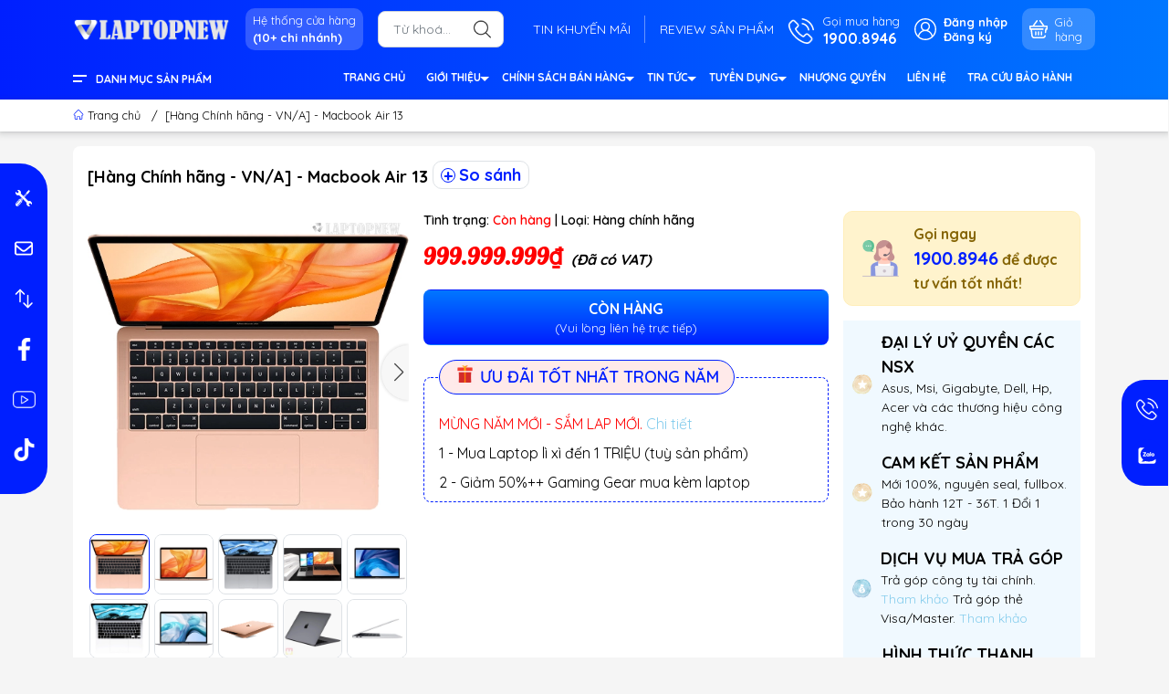

--- FILE ---
content_type: text/html; charset=utf-8
request_url: https://laptopnew.vn/macbook-air-13-2020-core-i5
body_size: 39372
content:
<!DOCTYPE html>
<html lang="vi">
	<head>
		<meta name="google-site-verification" content="mIVDNX7JfTlYzel1oInQs2R55XXDnrXnRFvQd546hWQ" />

		<!-- Google Tag Manager -->
		<script>(function(w,d,s,l,i){w[l]=w[l]||[];w[l].push({'gtm.start':
															  new Date().getTime(),event:'gtm.js'});var f=d.getElementsByTagName(s)[0],
	j=d.createElement(s),dl=l!='dataLayer'?'&l='+l:'';j.async=true;j.src=
		'https://www.googletagmanager.com/gtm.js?id='+i+dl;f.parentNode.insertBefore(j,f);
									})(window,document,'script','dataLayer','GTM-PN5N7KZM');</script>
		<!-- End Google Tag Manager -->

		<!-- Google Tag Manager -->
		<script>(function(w,d,s,l,i){w[l]=w[l]||[];w[l].push({'gtm.start':
															  new Date().getTime(),event:'gtm.js'});var f=d.getElementsByTagName(s)[0],
	j=d.createElement(s),dl=l!='dataLayer'?'&l='+l:'';j.async=true;j.src=
		'https://www.googletagmanager.com/gtm.js?id='+i+dl;f.parentNode.insertBefore(j,f);
									})(window,document,'script','dataLayer','GTM-5PQFS53');</script>
		<!-- End Google Tag Manager -->


		<meta charset="UTF-8" />
		<meta name="theme-color" content="#001fff">
		<meta http-equiv="Content-Security-Policy" content="block-all-mixed-content">
		<link rel="canonical" href="https://laptopnew.vn/macbook-air-13-2020-core-i5"/>
		<meta name='revisit-after' content='2 days' />
		<link rel="preconnect" href="https://laptopnew.vn/macbook-air-13-2020-core-i5">
		
		<link rel="preconnect" href="https://bizweb.dktcdn.net" crossorigin>
		<meta name="viewport" content="width=device-width">
		<title>Macbook Air 13 2020 -
LAPTOPNEW.vn
</title>
		<!-- ================= Page description ================== -->
		<meta name="description" content="MacBook Pro Hiệu năng mạnh mẽ đi kèm khả năng tuyệt vời. Bộ xử lý Intel lõi tứ với Turbo Boost lên tới 4,7 GHz. Bộ nhớ RAM lên tới 16GB để chạy nhiều ứng dụng. Màn hình Retina tuyệt đẹp với công nghệ True Tone. Touch Bar và Touch ID để tăng năng suất. Hiệu suất Hiệu năng và di động. MacBook Pro nâng máy tính xách tay">
		<!-- ================= Meta ================== -->
		<meta name="keywords" content="[Hàng Chính hãng - VN/A] - Macbook Air 13, 13 inch, Core I5, laptop office, RAM 8GB, SSD 512GB, VGA Onboard, LAPTOPNEW.vn, laptopnew.vn"/>		
		<meta name="robots" content="noodp,index,follow" />
		<link rel="shortcut icon" href="//bizweb.dktcdn.net/100/372/934/themes/892516/assets/favicon.png?1768351189850" type="image/x-icon" />  
	<meta property="og:type" content="product">
	<meta property="og:title" content="[Hàng Chính hãng - VN/A] - Macbook Air 13">
		<meta property="og:image" content="http://bizweb.dktcdn.net/thumb/grande/100/372/934/products/laptopnew-macbook-air-13-gold-1-523133fa-93b5-4248-af39-9fb43a0085d6.jpg?v=1669099646457">
		<meta property="og:image:secure_url" content="https://bizweb.dktcdn.net/thumb/grande/100/372/934/products/laptopnew-macbook-air-13-gold-1-523133fa-93b5-4248-af39-9fb43a0085d6.jpg?v=1669099646457">
		<meta property="og:image" content="http://bizweb.dktcdn.net/thumb/grande/100/372/934/products/laptopnew-macbook-air-13-gold-e3803d5e-ae26-41b6-9292-0673aac9ea9c.jpg?v=1645760230310">
		<meta property="og:image:secure_url" content="https://bizweb.dktcdn.net/thumb/grande/100/372/934/products/laptopnew-macbook-air-13-gold-e3803d5e-ae26-41b6-9292-0673aac9ea9c.jpg?v=1645760230310">
		<meta property="og:image" content="http://bizweb.dktcdn.net/thumb/grande/100/372/934/products/laptopnew-macbook-air-13-grey-1.jpg?v=1669099646457">
		<meta property="og:image:secure_url" content="https://bizweb.dktcdn.net/thumb/grande/100/372/934/products/laptopnew-macbook-air-13-grey-1.jpg?v=1669099646457">
	<meta property="og:price:amount" content="999.999.999">
	<meta property="og:price:currency" content="VND">
<meta property="og:description" content="MacBook Pro Hiệu năng mạnh mẽ đi kèm khả năng tuyệt vời. Bộ xử lý Intel lõi tứ với Turbo Boost lên tới 4,7 GHz. Bộ nhớ RAM lên tới 16GB để chạy nhiều ứng dụng. Màn hình Retina tuyệt đẹp với công nghệ True Tone. Touch Bar và Touch ID để tăng năng suất. Hiệu suất Hiệu năng và di động. MacBook Pro nâng máy tính xách tay">
<meta property="og:url" content="https://laptopnew.vn/macbook-air-13-2020-core-i5">
<meta property="og:site_name" content="LAPTOPNEW.vn">		<style>
	@import url('https://fonts.googleapis.com/css2?family=Quicksand:wght@400;600;700&display=swap');
	:root {
		--menuWidth: calc(100% - 20px);
		--leftColBackground: #fff; 
		--lightLeftColBackground: #f3f3f3; /*+5%*/
		--darkLeftColBackground: #22272b; /*-5%*/
		--mainColor: #001fff;
		--mainColor2: #0077ff;
		--menuHover: #ffd600;
		--accentColor1: #929292;
		--accentColor2: #0007ff; /*Màu giá*/
		--textColor: #4c4c4c;
		--toastSuccessBg: #d1e7dd;
		--toastSuccessCl: #0f5132;
		--toastWarningBg: #fff3cd;
		--toastWarningCl: #664d03;
		--toastErrorBg: #f8d7da;
		--toastErrorCl: #842029;
		--toastSystemBg: #d3d3d4;
		--toastSystemCl: #141619;
		--back: #f5f5f5;
		--khung: #ffffff;
		--text-main: #000000;
	}	
</style>
<link rel="preload" as="style" href="//bizweb.dktcdn.net/100/372/934/themes/892516/assets/swiper.scss.css?1768351189850"  type="text/css">
<link href="//bizweb.dktcdn.net/100/372/934/themes/892516/assets/swiper.scss.css?1768351189850" rel="stylesheet" type="text/css" media="all" />
<link rel="preload" as="style" href="//bizweb.dktcdn.net/100/372/934/themes/892516/assets/bootstrap.scss.css?1768351189850"  type="text/css">
<link href="//bizweb.dktcdn.net/100/372/934/themes/892516/assets/bootstrap.scss.css?1768351189850" rel="stylesheet" type="text/css" media="all" />
<link rel="preload" as="style"  href="//bizweb.dktcdn.net/100/372/934/themes/892516/assets/mew_style_first.scss.css?1768351189850" type="text/css">
<link href="//bizweb.dktcdn.net/100/372/934/themes/892516/assets/mew_style_first.scss.css?1768351189850" rel="stylesheet" type="text/css" media="all" />
<link rel="preload" as="style"  href="//bizweb.dktcdn.net/100/372/934/themes/892516/assets/mew_style_gb.scss.css?1768351189850" type="text/css">
<link href="//bizweb.dktcdn.net/100/372/934/themes/892516/assets/mew_style_gb.scss.css?1768351189850" rel="stylesheet" type="text/css" media="all" />
<link rel="preload" as="style"  href="//bizweb.dktcdn.net/100/372/934/themes/892516/assets/swatch_style.scss.css?1768351189850" type="text/css">
<link rel="preload" as="style"  href="//bizweb.dktcdn.net/100/372/934/themes/892516/assets/product_style.scss.css?1768351189850" type="text/css">
<link href="//bizweb.dktcdn.net/100/372/934/themes/892516/assets/swatch_style.scss.css?1768351189850" rel="stylesheet" type="text/css" media="all" />
<link href="//bizweb.dktcdn.net/100/372/934/themes/892516/assets/product_style.scss.css?1768351189850" rel="stylesheet" type="text/css" media="all" />




<link rel="preload" as="style"  href="//bizweb.dktcdn.net/100/372/934/themes/892516/assets/mew_noti.scss.css?1768351189850" type="text/css">
<link href="//bizweb.dktcdn.net/100/372/934/themes/892516/assets/mew_noti.scss.css?1768351189850" rel="stylesheet" type="text/css" media="all" />


		<link rel="preload" as="script" href="//bizweb.dktcdn.net/100/372/934/themes/892516/assets/swiper.js?1768351189850" />
		<script src="//bizweb.dktcdn.net/100/372/934/themes/892516/assets/swiper.js?1768351189850 "></script>
		<script>
	var Bizweb = Bizweb || {};
	Bizweb.store = 'laptop-new.mysapo.net';
	Bizweb.id = 372934;
	Bizweb.theme = {"id":892516,"name":"Mew Mobile - Update Giai đoạn 4 - ver 2","role":"main"};
	Bizweb.template = 'product';
	if(!Bizweb.fbEventId)  Bizweb.fbEventId = 'xxxxxxxx-xxxx-4xxx-yxxx-xxxxxxxxxxxx'.replace(/[xy]/g, function (c) {
	var r = Math.random() * 16 | 0, v = c == 'x' ? r : (r & 0x3 | 0x8);
				return v.toString(16);
			});		
</script>
<script>
	(function () {
		function asyncLoad() {
			var urls = ["https://popup.sapoapps.vn/api/genscript/script?store=laptop-new.mysapo.net"];
			for (var i = 0; i < urls.length; i++) {
				var s = document.createElement('script');
				s.type = 'text/javascript';
				s.async = true;
				s.src = urls[i];
				var x = document.getElementsByTagName('script')[0];
				x.parentNode.insertBefore(s, x);
			}
		};
		window.attachEvent ? window.attachEvent('onload', asyncLoad) : window.addEventListener('load', asyncLoad, false);
	})();
</script>


<script>
	window.BizwebAnalytics = window.BizwebAnalytics || {};
	window.BizwebAnalytics.meta = window.BizwebAnalytics.meta || {};
	window.BizwebAnalytics.meta.currency = 'VND';
	window.BizwebAnalytics.tracking_url = '/s';

	var meta = {};
	
	meta.product = {"id": 18591509, "vendor": "", "name": "[Hàng Chính hãng - VN/A] - Macbook Air 13",
	"type": "Hàng chính hãng", "price": 999999999 };
	
	
	for (var attr in meta) {
	window.BizwebAnalytics.meta[attr] = meta[attr];
	}
</script>

	
		<script src="/dist/js/stats.min.js?v=96f2ff2"></script>
	



<!-- Global site tag (gtag.js) - Google Analytics --> <script async src="https://www.googletagmanager.com/gtag/js?id=G-ZZKT2RMLSS"></script> <script> window.dataLayer = window.dataLayer || []; function gtag(){dataLayer.push(arguments);} gtag('js', new Date()); gtag('config', 'G-ZZKT2RMLSS'); </script>
<script>

	window.enabled_enhanced_ecommerce = true;

</script>

<script>

	try {
		gtag('event', 'view_item', {
			items: [
				{
					id: 18591509,
					name: "[Hàng Chính hãng - VN/A] - Macbook Air 13",
					brand: null,
					category: "Hàng chính hãng",
					variant: null,
					price: '999999999'
				}
			]
		});
	} catch(e) { console.error('ga script error', e);}

</script>




<!--Facebook Pixel Code-->
<script>
	!function(f, b, e, v, n, t, s){
	if (f.fbq) return; n = f.fbq = function(){
	n.callMethod?
	n.callMethod.apply(n, arguments):n.queue.push(arguments)}; if (!f._fbq) f._fbq = n;
	n.push = n; n.loaded = !0; n.version = '2.0'; n.queue =[]; t = b.createElement(e); t.async = !0;
	t.src = v; s = b.getElementsByTagName(e)[0]; s.parentNode.insertBefore(t, s)}
	(window,
	document,'script','https://connect.facebook.net/en_US/fbevents.js');
	fbq('init', '866618307503201', {} , {'agent': 'plsapo'}); // Insert your pixel ID here.
	fbq('track', 'PageView',{},{ eventID: Bizweb.fbEventId });
	
	fbq('track', 'ViewContent', {
	content_ids: [18591509],
	content_name: '"[Hàng Chính hãng - VN/A] - Macbook Air 13"',
	content_type: 'product_group',
	value: '999999999',
	currency: window.BizwebAnalytics.meta.currency
	}, { eventID: Bizweb.fbEventId });
	
</script>
<noscript>
	<img height='1' width='1' style='display:none' src='https://www.facebook.com/tr?id=866618307503201&ev=PageView&noscript=1' />
</noscript>
<!--DO NOT MODIFY-->
<!--End Facebook Pixel Code-->



<script>
	var eventsListenerScript = document.createElement('script');
	eventsListenerScript.async = true;
	
	eventsListenerScript.src = "/dist/js/store_events_listener.min.js?v=1b795e9";
	
	document.getElementsByTagName('head')[0].appendChild(eventsListenerScript);
</script>






		
		<script rel="dns-prefetch">var ProductReviewsAppUtil=ProductReviewsAppUtil || {};ProductReviewsAppUtil.store={name: 'LAPTOPNEW.vn'};</script>


<script type="application/ld+json">
        {
        "@context": "http://schema.org",
        "@type": "BreadcrumbList",
        "itemListElement": 
        [
            {
                "@type": "ListItem",
                "position": 1,
                "item": 
                {
                  "@id": "https://laptopnew.vn",
                  "name": "Trang chủ"
                }
            },
      
            {
                "@type": "ListItem",
                "position": 2,
                "item": 
                {
                  "@id": "https://laptopnew.vn/macbook-air-13-2020-core-i5",
                  "name": "[Hàng Chính hãng - VN/A] - Macbook Air 13"
                }
            }
      
        
      
      
      
      
    
        ]
        }
</script>
		<link rel="preload" as="image" href="//bizweb.dktcdn.net/thumb/large/100/372/934/themes/892516/assets/slide-img1.png?1768351189850" media="screen and (max-width: 480px)">
		<link rel="preload" as="image" href="//bizweb.dktcdn.net/100/372/934/themes/892516/assets/slide-img1.png?1768351189850" media="screen and (min-width: 481px)">
		<link rel="preload" as="image" href="//bizweb.dktcdn.net/thumb/large/100/372/934/themes/892516/assets/slide-img2.png?1768351189850" media="screen and (max-width: 480px)">
		<link rel="preload" as="image" href="//bizweb.dktcdn.net/100/372/934/themes/892516/assets/slide-img2.png?1768351189850" media="screen and (min-width: 481px)">
	</head>
	<body id="body_m"  Macbook Air 13 2020 ->
		<div class="page-body">
			<div class="hidden-md hidden-lg opacity_menu"></div>
			<div class="opacity_filter"></div>
			<div id="body_overlay" class="position-fixed d-none"></div>
			<div class="w-100 clearfix">
<div class="menubar w-100 text-right d-flex d-lg-none position-fixed align-items-center scroll_down bg_no_index">

	<a href="/" title="LAPTOPNEW.vn" class="mr-auto ml-3">
		<img alt="LAPTOPNEW.vn" src="//bizweb.dktcdn.net/thumb/small/100/372/934/themes/892516/assets/logo_mobi.png?1768351189850" class="img-fluid mb_logo">
	</a> 

</div>
<div class="bg_head position-fixed w-100 scroll_down d-none"></div>
<div class="header-fixed col-left position-fixed d-flex flex-column pt-2 pb-2 scroll_down">
	
	<div class="container position-relative">
		<div class="row align-items-center">
			<div class="col-12 col-lg-2 d-none d-lg-block">
				<a href="/" title="LAPTOPNEW.vn" class="logo">
					<img alt="LAPTOPNEW.vn" src="//bizweb.dktcdn.net/100/372/934/themes/892516/assets/logo.png?1768351189850" class="img-fluid">
				</a> 
			</div>
			<div class="col-12 col-lg-10">
				<div class="d-lg-flex align-items-center position-static pr-menu">
					<div class="mr-2 mr-xl-3 level0 position-relative cls">
						<a href="he-thong-cua-hang" title="Hệ thống cửa hàng" class="align-items-center d-flex head_svg p-1 pl-xl-2 pr-xl-2 rounded-10">
							<small>Hệ thống cửa hàng
								<b class="d-block">(10+ chi nhánh)</b>
							</small>
						</a>
					</div>
					<div class="search-block mr-3">

						<form action="/search" method="get" id="search-form" class="js-search-form left-search position-relative mt-4 mt-lg-0 pt-2 pb-2 pt-lg-1 pb-lg-1">
							<div class="icon-mobile">
								<a id="contact-header" href="javascript:void(0)">
									<img src="//bizweb.dktcdn.net/100/372/934/themes/892516/assets/contact.png?1768351189850" alt="Liên hệ">
								</a>
								<a href="https://laptopnew.vn/page-he-thong-cua-hang">
									<img src="//bizweb.dktcdn.net/100/372/934/themes/892516/assets/hethong.png?1768351189850" alt="Hệ thống">
								</a>
							</div>
							<input type="text" id="js-search-form" placeholder="Từ khoá..." value="" maxlength="70" name="query" class="rounded form-control pl-2 pl-lg-3 pr-5" autocomplete="off" required>
							<input type="submit" class="border-0 position-absolute p-0">
							<div class="w-100 position-absolute rounded searchResult px-2 d-none">
								<div class="overflow-auto search-result-warpper">
									<div class="d-block text-left h6 searchResult_products_text mt-2 p-2 rounded text-white">Sản phẩm (<span>0</span>)</div>
									<div class="searchResult_products"></div>
									
									<div class="d-block text-left h6 searchResult_articles_text mt-2 p-2 rounded text-white">Tin tức (<span>0</span>)</div>
									<div class="searchResult_articles"></div>
									
									
									<div class="d-block text-left h6 searchResult_pages_text mt-2 p-2 rounded text-white">Trang nội dung (<span>0</span>)</div>
									<div class="searchResult_pages"></div>
									
									<a href="/search?type=product&q=" class="btn border-0 rounded-0 w-100 my-0 all-result d-block mb-2 font-weight-bold">Xem tất cả kết quả</a>
								</div>
							</div>
						</form>

					</div>
					<div class="blog-block">
						<div class="blog_head text-center d-flex align-items-center">
							
							<a class="pl-2 pl-xl-3 pr-2 pr-xl-3 d-inline-block position-relative" href="/tin-khuyen-mai" title="TIN KHUYẾN MÃI">TIN KHUYẾN MÃI</a>
							
							<a class="pl-2 pl-xl-3 pr-2 pr-xl-3 d-inline-block position-relative" href="/review-san-pham" title="REVIEW SẢN PHẨM">REVIEW SẢN PHẨM</a>
							
						</div>
					</div>
					<div class="info-block mr-3">
						<a href="tel:19008946" title="1900.8946" class="align-items-center d-flex">
							<span class="play0 d-none d-xl-block">
								<svg width="32" height="32">
									<use href="#svg-phone" />
								</svg>
							</span>
							<b><small>Gọi mua hàng</small> <br>1900.8946</b>
						</a>
					</div>
					<div class="navigation-bottom mt-auto mt-lg-0">
						<div class="b_use d-none d-lg-flex align-items-stretch">
							
							<div id="js-login-toggle" class="btn-account d-none d-lg-flex align-items-center justify-content-center mr-3">
								<svg width="24" height="24" class="mr-2 d-none d-xl-block">
									<use href="#svg-account"/>
								</svg>
								<div id="m_login" class="pop_login">
									<a href="/account/login" class="item_login d-block font-weight-bold small" title="Đăng nhập">Đăng nhập</a>
									<a href="/account/register" class="item_login d-block font-weight-bold small" title="Đăng ký">Đăng ký</a>
								</div>
							</div>
							<a class="p-1 btn-cart position-relative d-inline-flex head_svg justify-content-center align-items-center rounded-10" title="Giỏ hàng" href="/cart">
								<span class="b_ico_Cart text-center d-flex justify-content-center align-items-center position-relative">
									<svg width="20" height="20" >
										<use href="#svg-cart" />
									</svg>
									<span class="btn-cart-indicator position-absolute d-none font-weight-bold text-center text-white"></span>
								</span>
								<small class="d-none d-xl-block ml-lg-1">Giỏ hàng</small>
							</a>
							
						</div>
					</div>
				</div>
			</div>
		</div>
	</div>
</div>
<div class="navigation-block mr-lg-auto d-none d-lg-block">
	<div class="container">
		<div class="row">
			<div class="col-md-3 col-lg-2">
				<div class="menu_mega indexs">
					<div class="title_menu">
						<span class="title_">Danh mục sản phẩm</span>
					</div>
					<div id="section-verticalmenu" class="block block-verticalmenu float-vertical float-vertical-left">

						<div class="aside-vetical-menu">
							<aside class="blog-aside">	
								<div class="block_content aside-content ">
									<div id="verticalmenu" class="list_menu_header verticalmenu nav-category " role="navigation">
										<div class="ul nav vertical-nav ul_menu site-nav-vetical">
											
											
											
											
<div class="nav_item nav-item lv1 li_check " >
	<a href="https://laptopnew.vn/san-pham-uu-dai-thang" title="THÔNG TIN HỮU ÍCH" style="background-image: url('//bizweb.dktcdn.net/100/372/934/themes/892516/assets/icon_megamenu_1.png?1768351189850')">THÔNG TIN HỮU ÍCH
		<i class="fas fa-angle-right">
			<svg xmlns="http://www.w3.org/2000/svg" viewBox="0 0 384 512"><!--! Font Awesome Pro 6.2.0 by @fontawesome - https://fontawesome.com License - https://fontawesome.com/license (Commercial License) Copyright 2022 Fonticons, Inc. --><path d="M342.6 233.4c12.5 12.5 12.5 32.8 0 45.3l-192 192c-12.5 12.5-32.8 12.5-45.3 0s-12.5-32.8 0-45.3L274.7 256 105.4 86.6c-12.5-12.5-12.5-32.8 0-45.3s32.8-12.5 45.3 0l192 192z"/></svg>
		</i>
	</a>

	<div class="ul_content_right_1">
		<div class="row">
			
			
			<div class="nav_item nav-item lv2 col-lg-3 col-md-4">

				<a href="#" title="TIN NỔI BẬT">TIN NỔI BẬT</a>

				<div class="ul_content_right_2">
					
					<div class="nav_item nav-item lv3"><a href="/mung-nam-moi" title="MỪNG NĂM MỚI">MỪNG NĂM MỚI</a></div>
					
					<div class="nav_item nav-item lv3"><a href="#" title="HAPPY NEW YEAR">HAPPY NEW YEAR</a></div>
					
					<div class="nav_item nav-item lv3"><a href="#" title="GIÁNG SINH ẤM ÁP">GIÁNG SINH ẤM ÁP</a></div>
					
					<div class="nav_item nav-item lv3"><a href="#" title="KHAI TRƯƠNG NĂM MỚI">KHAI TRƯƠNG NĂM MỚI</a></div>
					
					<div class="nav_item nav-item lv3"><a href="#" title="MỪNG SINH NHẬT LAPTOPNEW">MỪNG SINH NHẬT LAPTOPNEW</a></div>
					
					<div class="nav_item nav-item lv3"><a href="#" title="MỪNG LỄ 30.4 & 01.5">MỪNG LỄ 30.4 & 01.5</a></div>
					
					<div class="nav_item nav-item lv3"><a href="#" title="CHÀO HÈ RỘN RÀNG">CHÀO HÈ RỘN RÀNG</a></div>
					
					<div class="nav_item nav-item lv3"><a href="#" title="BACK TO SCHOOL">BACK TO SCHOOL</a></div>
					
					<div class="nav_item nav-item lv3"><a href="#" title="MỪNG LỄ 2.9">MỪNG LỄ 2.9</a></div>
					
					<div class="nav_item nav-item lv3"><a href="#" title="TRI ÂN KHÁCH HÀNG">TRI ÂN KHÁCH HÀNG</a></div>
					
					<div class="nav_item nav-item lv3"><a href="#" title="BLACKFRIDAY - SALEOFF 90%">BLACKFRIDAY - SALEOFF 90%</a></div>
					
					<div class="nav_item nav-item lv3"><a href="#" title="NGÀY 12.12 - THE END OF SALE">NGÀY 12.12 - THE END OF SALE</a></div>
					
				</div>
			</div>
			
			
			
			<div class="nav_item nav-item lv2 col-lg-3 col-md-4">

				<a href="#" title="THÔNG TIN SẢN PHẨM">THÔNG TIN SẢN PHẨM</a>

				<div class="ul_content_right_2">
					
					<div class="nav_item nav-item lv3"><a href="/san-pham-moi-ve" title="SẢN PHẨM MỚI VỀ">SẢN PHẨM MỚI VỀ</a></div>
					
					<div class="nav_item nav-item lv3"><a href="/giam-gia-dac-biet" title="SALE CUỐI NGÀY">SALE CUỐI NGÀY</a></div>
					
					<div class="nav_item nav-item lv3"><a href="/ban-chay-trong-ngay" title="SẢN PHẨM BÁN CHẠY">SẢN PHẨM BÁN CHẠY</a></div>
					
					<div class="nav_item nav-item lv3"><a href="https://laptopnew.vn/nang-doi-laptop" title="NÂNG ĐỜI - LÊN ĐỜI LAPTOP">NÂNG ĐỜI - LÊN ĐỜI LAPTOP</a></div>
					
					<div class="nav_item nav-item lv3"><a href="/laptop-van-phong-duoi-10-trieu" title="KHO LAPTOP DƯỚI 9 TRIỆU++">KHO LAPTOP DƯỚI 9 TRIỆU++</a></div>
					
				</div>
			</div>
			
			
			
			<div class="nav_item nav-item lv2 col-lg-3 col-md-4">

				<a href="#" title="LAPTOP OFFICE THEO NHU CẦU">LAPTOP OFFICE THEO NHU CẦU</a>

				<div class="ul_content_right_2">
					
					<div class="nav_item nav-item lv3"><a href="/laptop-van-phong-ban-chay-nhat" title="LAPTOP VĂN PHÒNG BÁN CHẠY">LAPTOP VĂN PHÒNG BÁN CHẠY</a></div>
					
					<div class="nav_item nav-item lv3"><a href="/laptop-van-phong-pho-thong" title="LAPTOP THÔNG DỤNG">LAPTOP THÔNG DỤNG</a></div>
					
					<div class="nav_item nav-item lv3"><a href="/laptop-van-phong-cao-cap" title="LAPTOP DOANH NHÂN">LAPTOP DOANH NHÂN</a></div>
					
					<div class="nav_item nav-item lv3"><a href="/laptop-van-phong-cao-cap" title="LAPTOP LẬP TRÌNH DEV CODE">LAPTOP LẬP TRÌNH DEV CODE</a></div>
					
					<div class="nav_item nav-item lv3"><a href="/laptop-marketing" title="LAPTOP KHỐI MARKETING">LAPTOP KHỐI MARKETING</a></div>
					
					<div class="nav_item nav-item lv3"><a href="/laptop-ky-thuat-do-hoa" title="LAPTOP ĐỒ HOẠ 2D ADOBE">LAPTOP ĐỒ HOẠ 2D ADOBE</a></div>
					
					<div class="nav_item nav-item lv3"><a href="/laptop-ai" title="LAPTOP AI">LAPTOP AI</a></div>
					
					<div class="nav_item nav-item lv3"><a href="/laptop-van-phong-duoi-10-trieu" title="LAPTOP DƯỚI 9 TRIỆU">LAPTOP DƯỚI 9 TRIỆU</a></div>
					
				</div>
			</div>
			
			
			
			<div class="nav_item nav-item lv2 col-lg-3 col-md-4">

				<a href="#" title="LAPTOP GAMING THEO NHU CẦU">LAPTOP GAMING THEO NHU CẦU</a>

				<div class="ul_content_right_2">
					
					<div class="nav_item nav-item lv3"><a href="/laptop-gaming-ban-chay-nhat" title="LAPTOP GAMING BÁN CHẠY NHẤT">LAPTOP GAMING BÁN CHẠY NHẤT</a></div>
					
					<div class="nav_item nav-item lv3"><a href="/laptop-gaming-basic" title="LAPTOP GAMING BASIC">LAPTOP GAMING BASIC</a></div>
					
					<div class="nav_item nav-item lv3"><a href="/laptop-gaming-performance" title="LAPTOP GAMING PERFORMANCE">LAPTOP GAMING PERFORMANCE</a></div>
					
					<div class="nav_item nav-item lv3"><a href="/laptop-gaming-hiend" title="LAPTOP GAMING HIEND">LAPTOP GAMING HIEND</a></div>
					
					<div class="nav_item nav-item lv3"><a href="/laptop-gaming-rtx-40-series" title="LAPTOP GAMING - RTX 40 SERIES">LAPTOP GAMING - RTX 40 SERIES</a></div>
					
					<div class="nav_item nav-item lv3"><a href="/laptop-gaming-vga-rtx-50-series" title="LAPTOP GAMING - RTX 50 SERIES">LAPTOP GAMING - RTX 50 SERIES</a></div>
					
				</div>
			</div>
			
			
		</div>
	</div>
</div>

											
											
											
<div class="nav_item nav-item lv1 li_check " >
	<a href="/laptop-van-phong" title="LAPTOP VĂN PHÒNG" style="background-image: url('//bizweb.dktcdn.net/100/372/934/themes/892516/assets/icon_megamenu_2.png?1768351189850')">LAPTOP VĂN PHÒNG
		<i class="fas fa-angle-right">
			<svg xmlns="http://www.w3.org/2000/svg" viewBox="0 0 384 512"><!--! Font Awesome Pro 6.2.0 by @fontawesome - https://fontawesome.com License - https://fontawesome.com/license (Commercial License) Copyright 2022 Fonticons, Inc. --><path d="M342.6 233.4c12.5 12.5 12.5 32.8 0 45.3l-192 192c-12.5 12.5-32.8 12.5-45.3 0s-12.5-32.8 0-45.3L274.7 256 105.4 86.6c-12.5-12.5-12.5-32.8 0-45.3s32.8-12.5 45.3 0l192 192z"/></svg>
		</i>
	</a>

	<div class="ul_content_right_1">
		<div class="row">
			
			
			<div class="nav_item nav-item lv2 col-lg-3 col-md-4">

				<a href="#" title="LAPTOP OFFICE THEO NHU CẦU">LAPTOP OFFICE THEO NHU CẦU</a>

				<div class="ul_content_right_2">
					
					<div class="nav_item nav-item lv3"><a href="/laptop-van-phong-ban-chay-nhat" title="LAPTOP VĂN PHÒNG BÁN CHẠY">LAPTOP VĂN PHÒNG BÁN CHẠY</a></div>
					
					<div class="nav_item nav-item lv3"><a href="/laptop-van-phong-pho-thong" title="LAPTOP THÔNG DỤNG">LAPTOP THÔNG DỤNG</a></div>
					
					<div class="nav_item nav-item lv3"><a href="/laptop-van-phong-cao-cap" title="LAPTOP DOANH NHÂN">LAPTOP DOANH NHÂN</a></div>
					
					<div class="nav_item nav-item lv3"><a href="/laptop-van-phong-cao-cap" title="LAPTOP LẬP TRÌNH DEV CODE">LAPTOP LẬP TRÌNH DEV CODE</a></div>
					
					<div class="nav_item nav-item lv3"><a href="/laptop-marketing" title="LAPTOP KHỐI MARKETING">LAPTOP KHỐI MARKETING</a></div>
					
					<div class="nav_item nav-item lv3"><a href="/laptop-ky-thuat-do-hoa" title="LAPTOP ĐỒ HOẠ 2D ADOBE">LAPTOP ĐỒ HOẠ 2D ADOBE</a></div>
					
					<div class="nav_item nav-item lv3"><a href="/laptop-ai" title="LAPTOP AI">LAPTOP AI</a></div>
					
					<div class="nav_item nav-item lv3"><a href="/laptop-van-phong-duoi-10-trieu" title="LAPTOP DƯỚI 9 TRIỆU">LAPTOP DƯỚI 9 TRIỆU</a></div>
					
				</div>
			</div>
			
			
			
			<div class="nav_item nav-item lv2 col-lg-3 col-md-4">

				<a href="/laptop-lenovo-van-phong" title="LENOVO VĂN PHÒNG">LENOVO VĂN PHÒNG</a>

				<div class="ul_content_right_2">
					
					<div class="nav_item nav-item lv3"><a href="/lenovo-lecoo" title="LENOVO LECOO">LENOVO LECOO</a></div>
					
					<div class="nav_item nav-item lv3"><a href="/lenovo-ideapad" title="LENOVO IDEAPAD SLIM">LENOVO IDEAPAD SLIM</a></div>
					
					<div class="nav_item nav-item lv3"><a href="/laptop-lenovo-ideapad-oled" title="LENOVO IDEAPAD SLIM OLED">LENOVO IDEAPAD SLIM OLED</a></div>
					
					<div class="nav_item nav-item lv3"><a href="/lenovo-yoga" title="LENOVO YOGA">LENOVO YOGA</a></div>
					
					<div class="nav_item nav-item lv3"><a href="/laptop-lenovo-thinkbook" title="LENOVO THINKBOOK 14, 16">LENOVO THINKBOOK 14, 16</a></div>
					
					<div class="nav_item nav-item lv3"><a href="/lenovo-thinkbook-x-ai" title="LENOVO THINKBOOK X AI">LENOVO THINKBOOK X AI</a></div>
					
					<div class="nav_item nav-item lv3"><a href="/thinkpad-t-series" title="THINKPAD T14, T14s, T16">THINKPAD T14, T14s, T16</a></div>
					
					<div class="nav_item nav-item lv3"><a href="/thinkpad-x1-carbon" title="THINKPAD X1 CARBON">THINKPAD X1 CARBON</a></div>
					
					<div class="nav_item nav-item lv3"><a href="/lenovo-thinkpad-yoga" title="THINKPAD YOGA">THINKPAD YOGA</a></div>
					
					<div class="nav_item nav-item lv3"><a href="/thinkpad-workstation" title="THINKPAD WORKSTATION">THINKPAD WORKSTATION</a></div>
					
				</div>
			</div>
			
			
			
			<div class="nav_item nav-item lv2 col-lg-3 col-md-4">

				<a href="/laptop-dell-van-phong" title="DELL VĂN PHÒNG">DELL VĂN PHÒNG</a>

				<div class="ul_content_right_2">
					
					<div class="nav_item nav-item lv3"><a href="/dell-inspiron" title="DELL INSPIRON">DELL INSPIRON</a></div>
					
					<div class="nav_item nav-item lv3"><a href="/laptop-dell-plus" title="DELL PLUS">DELL PLUS</a></div>
					
					<div class="nav_item nav-item lv3"><a href="/dell-xps" title="DELL XPS">DELL XPS</a></div>
					
					<div class="nav_item nav-item lv3"><a href="/dell-latitude" title="DELL LATITUDE">DELL LATITUDE</a></div>
					
					<div class="nav_item nav-item lv3"><a href="/dell-pro" title="DELL PRO">DELL PRO</a></div>
					
					<div class="nav_item nav-item lv3"><a href="#" title="DELL PRECISION">DELL PRECISION</a></div>
					
				</div>
			</div>
			
			
			
			<div class="nav_item nav-item lv2 col-lg-3 col-md-4">

				<a href="/laptop-hp-van-phong" title="HP VĂN PHÒNG">HP VĂN PHÒNG</a>

				<div class="ul_content_right_2">
					
					<div class="nav_item nav-item lv3"><a href="/laptop-hp-14" title="Hp 14 series">Hp 14 series</a></div>
					
					<div class="nav_item nav-item lv3"><a href="/laptop-hp-15" title="Hp 15 series">Hp 15 series</a></div>
					
					<div class="nav_item nav-item lv3"><a href="/laptop-hp-omnibook" title="HP OMNIBOOK">HP OMNIBOOK</a></div>
					
					<div class="nav_item nav-item lv3"><a href="/laptop-hp-elitebook" title="HP ELITEBOOK">HP ELITEBOOK</a></div>
					
				</div>
			</div>
			
			
			
			<div class="nav_item nav-item lv2 col-lg-3 col-md-4">

				<a href="/laptop-asus-van-phong" title="ASUS VĂN PHÒNG">ASUS VĂN PHÒNG</a>

				<div class="ul_content_right_2">
					
					<div class="nav_item nav-item lv3"><a href="/asus-vivobook-oled" title="ASUS VIVOBOOK OLED">ASUS VIVOBOOK OLED</a></div>
					
					<div class="nav_item nav-item lv3"><a href="/asus-vivobook-14" title="ASUS VIVOBOOK 14">ASUS VIVOBOOK 14</a></div>
					
					<div class="nav_item nav-item lv3"><a href="/asus-vivobook-15" title="ASUS VIVOBOOK 15">ASUS VIVOBOOK 15</a></div>
					
					<div class="nav_item nav-item lv3"><a href="/asus-vivobook-16" title="ASUS VIVOBOOK 16">ASUS VIVOBOOK 16</a></div>
					
					<div class="nav_item nav-item lv3"><a href="/asus-zenbook-13" title="ASUS ZENBOOK 13 OLED">ASUS ZENBOOK 13 OLED</a></div>
					
					<div class="nav_item nav-item lv3"><a href="/asus-zenbook-14-oled" title="ASUS ZENBOOK 14 OLED">ASUS ZENBOOK 14 OLED</a></div>
					
					<div class="nav_item nav-item lv3"><a href="/asus-zenbook-duo" title="ASUS ZENBOOK DUO">ASUS ZENBOOK DUO</a></div>
					
				</div>
			</div>
			
			
			
			<div class="nav_item nav-item lv2 col-lg-3 col-md-4">

				<a href="/msi-van-phong" title="MSI VĂN PHÒNG">MSI VĂN PHÒNG</a>

				<div class="ul_content_right_2">
					
					<div class="nav_item nav-item lv3"><a href="/msi-modern-14" title="MSI MODERN 14">MSI MODERN 14</a></div>
					
					<div class="nav_item nav-item lv3"><a href="/msi-modern-15" title="MSI MODERN 15">MSI MODERN 15</a></div>
					
					<div class="nav_item nav-item lv3"><a href="/msi-venture" title="MSI VENTURE 16">MSI VENTURE 16</a></div>
					
					<div class="nav_item nav-item lv3"><a href="/msi-prestige-13" title="MSI PRESTIGE 13">MSI PRESTIGE 13</a></div>
					
					<div class="nav_item nav-item lv3"><a href="/msi-prestige-14" title="MSI PRESTIGE 14">MSI PRESTIGE 14</a></div>
					
					<div class="nav_item nav-item lv3"><a href="/msi-prestige-16" title="MSI PRESTIGE 16">MSI PRESTIGE 16</a></div>
					
				</div>
			</div>
			
			
			
			<div class="nav_item nav-item lv2 col-lg-3 col-md-4">

				<a href="/laptop-acer-van-phong" title="ACER VĂN PHÒNG">ACER VĂN PHÒNG</a>

				<div class="ul_content_right_2">
					
					<div class="nav_item nav-item lv3"><a href="/acer-aspire-lite" title="ACER ASPIRRE LITE">ACER ASPIRRE LITE</a></div>
					
					<div class="nav_item nav-item lv3"><a href="/acer-aspire-3" title="ACER ASPIRE 3">ACER ASPIRE 3</a></div>
					
					<div class="nav_item nav-item lv3"><a href="/acer-aspire-5" title="ACER ASPIRE 5">ACER ASPIRE 5</a></div>
					
					<div class="nav_item nav-item lv3"><a href="/acer-aspire-7" title="ACER ASPIRE 7">ACER ASPIRE 7</a></div>
					
					<div class="nav_item nav-item lv3"><a href="/acer-swift" title="ACER SWIFT">ACER SWIFT</a></div>
					
				</div>
			</div>
			
			
			
			<div class="nav_item nav-item lv2 col-lg-3 col-md-4">

				<a href="/microsoft-surface" title="MICROSOFT SURFACE">MICROSOFT SURFACE</a>

				<div class="ul_content_right_2">
					
					<div class="nav_item nav-item lv3"><a href="/" title="SURFACE PRO">SURFACE PRO</a></div>
					
					<div class="nav_item nav-item lv3"><a href="/microsoft-surface" title="SURFACE LAPTOP">SURFACE LAPTOP</a></div>
					
					<div class="nav_item nav-item lv3"><a href="/" title="SURFACE BOOK">SURFACE BOOK</a></div>
					
				</div>
			</div>
			
			
		</div>
	</div>
</div>

											
											
											
<div class="nav_item nav-item lv1 li_check " >
	<a href="/laptop-gaming" title="LAPTOP GAMING" style="background-image: url('//bizweb.dktcdn.net/100/372/934/themes/892516/assets/icon_megamenu_3.png?1768351189850')">LAPTOP GAMING
		<i class="fas fa-angle-right">
			<svg xmlns="http://www.w3.org/2000/svg" viewBox="0 0 384 512"><!--! Font Awesome Pro 6.2.0 by @fontawesome - https://fontawesome.com License - https://fontawesome.com/license (Commercial License) Copyright 2022 Fonticons, Inc. --><path d="M342.6 233.4c12.5 12.5 12.5 32.8 0 45.3l-192 192c-12.5 12.5-32.8 12.5-45.3 0s-12.5-32.8 0-45.3L274.7 256 105.4 86.6c-12.5-12.5-12.5-32.8 0-45.3s32.8-12.5 45.3 0l192 192z"/></svg>
		</i>
	</a>

	<div class="ul_content_right_1">
		<div class="row">
			
			
			<div class="nav_item nav-item lv2 col-lg-3 col-md-4">

				<a href="#" title="LAPTOP GAMING THEO NHU CẦU">LAPTOP GAMING THEO NHU CẦU</a>

				<div class="ul_content_right_2">
					
					<div class="nav_item nav-item lv3"><a href="/laptop-gaming-ban-chay-nhat" title="LAPTOP GAMING BÁN CHẠY NHẤT">LAPTOP GAMING BÁN CHẠY NHẤT</a></div>
					
					<div class="nav_item nav-item lv3"><a href="/laptop-gaming-basic" title="LAPTOP GAMING BASIC">LAPTOP GAMING BASIC</a></div>
					
					<div class="nav_item nav-item lv3"><a href="/laptop-gaming-performance" title="LAPTOP GAMING PERFORMANCE">LAPTOP GAMING PERFORMANCE</a></div>
					
					<div class="nav_item nav-item lv3"><a href="/laptop-gaming-hiend" title="LAPTOP GAMING HIEND">LAPTOP GAMING HIEND</a></div>
					
					<div class="nav_item nav-item lv3"><a href="/laptop-gaming-rtx-40-series" title="LAPTOP GAMING - RTX 40 SERIES">LAPTOP GAMING - RTX 40 SERIES</a></div>
					
					<div class="nav_item nav-item lv3"><a href="/laptop-gaming-vga-rtx-50-series" title="LAPTOP GAMING - RTX 50 SERIES">LAPTOP GAMING - RTX 50 SERIES</a></div>
					
				</div>
			</div>
			
			
			
			<div class="nav_item nav-item lv2 col-lg-3 col-md-4">

				<a href="/laptop-lenovo-gaming" title="LENOVO GAMING">LENOVO GAMING</a>

				<div class="ul_content_right_2">
					
					<div class="nav_item nav-item lv3"><a href="/lenovo-gaming-loq" title="LENOVO GAMING LOQ">LENOVO GAMING LOQ</a></div>
					
					<div class="nav_item nav-item lv3"><a href="/lenovo-lecoo-fighter" title="LENOVO LECOO FIGHTER">LENOVO LECOO FIGHTER</a></div>
					
					<div class="nav_item nav-item lv3"><a href="/laptop-lenovo-legion" title="LENOVO LEGION">LENOVO LEGION</a></div>
					
					<div class="nav_item nav-item lv3"><a href="/lenovo-legion-5" title="LEGION 5">LEGION 5</a></div>
					
					<div class="nav_item nav-item lv3"><a href="/lenovo-legion-r7000" title="LEGION 5 R7000">LEGION 5 R7000</a></div>
					
					<div class="nav_item nav-item lv3"><a href="/lenovo-legion-y7000" title="LEGION 5 Y7000">LEGION 5 Y7000</a></div>
					
					<div class="nav_item nav-item lv3"><a href="/lenovo-legion-pro-5" title="LEGION PRO 5">LEGION PRO 5</a></div>
					
					<div class="nav_item nav-item lv3"><a href="/lenovo-legion-r9000" title="LEGION PRO 5 R9000">LEGION PRO 5 R9000</a></div>
					
					<div class="nav_item nav-item lv3"><a href="/lenovo-legion-y9000" title="LEGION PRO 5 Y9000">LEGION PRO 5 Y9000</a></div>
					
					<div class="nav_item nav-item lv3"><a href="/laptop-lenovo-legion-7" title="LEGION 7 & PRO 7">LEGION 7 & PRO 7</a></div>
					
					<div class="nav_item nav-item lv3"><a href="/laptop-lenovo-legion-9" title="LEGION 9 & PRO 9">LEGION 9 & PRO 9</a></div>
					
				</div>
			</div>
			
			
			
			<div class="nav_item nav-item lv2 col-lg-3 col-md-4">

				<a href="/laptop-msi-gaming" title="MSI GAMING">MSI GAMING</a>

				<div class="ul_content_right_2">
					
					<div class="nav_item nav-item lv3"><a href="/msi-thin-15" title="MSI THIN 15">MSI THIN 15</a></div>
					
					<div class="nav_item nav-item lv3"><a href="/msi-cyborg" title="MSI CYBORG 14, 15">MSI CYBORG 14, 15</a></div>
					
					<div class="nav_item nav-item lv3"><a href="/msi-katana-15" title="MSI KATANA 15">MSI KATANA 15</a></div>
					
					<div class="nav_item nav-item lv3"><a href="/msi-sword-16" title="MSI SWORD 16">MSI SWORD 16</a></div>
					
					<div class="nav_item nav-item lv3"><a href="/laptop-msi-crosshair-16-hx" title="MSI CROSSHAIR 16">MSI CROSSHAIR 16</a></div>
					
					<div class="nav_item nav-item lv3"><a href="/msi-vector-16-hx" title="MSI VECTOR 16">MSI VECTOR 16</a></div>
					
					<div class="nav_item nav-item lv3"><a href="/msi-raider" title="MSI RAIDER 16, 18">MSI RAIDER 16, 18</a></div>
					
					<div class="nav_item nav-item lv3"><a href="/msi-stealth" title="MSI STEALTH 14, 16, 18">MSI STEALTH 14, 16, 18</a></div>
					
					<div class="nav_item nav-item lv3"><a href="/laptop-msi-titan" title="MSI TITAN 18">MSI TITAN 18</a></div>
					
					<div class="nav_item nav-item lv3"><a href="/may-choi-game-cam-tay-msi-claw-ai" title="MÁY CHƠI GAME MSI CLAW">MÁY CHƠI GAME MSI CLAW</a></div>
					
					<div class="nav_item nav-item lv3"><a href="/laptop-gaming-msi-vga-rtx-50-series" title="Laptop MSI - VGA RTX 50-series">Laptop MSI - VGA RTX 50-series</a></div>
					
				</div>
			</div>
			
			
			
			<div class="nav_item nav-item lv2 col-lg-3 col-md-4">

				<a href="/laptop-asus-gaming" title="ASUS GAMING">ASUS GAMING</a>

				<div class="ul_content_right_2">
					
					<div class="nav_item nav-item lv3"><a href="/asus-tuf-gaming" title="ASUS TUF GAMING">ASUS TUF GAMING</a></div>
					
					<div class="nav_item nav-item lv3"><a href="/asus-rog-strix" title="ASUS ROG STRIX G16, G18">ASUS ROG STRIX G16, G18</a></div>
					
					<div class="nav_item nav-item lv3"><a href="/asus-rog-strix-scar" title="ASUS ROG STRIX SCAR 16, 18">ASUS ROG STRIX SCAR 16, 18</a></div>
					
					<div class="nav_item nav-item lv3"><a href="/asus-rog-flow" title="ASUS ROG FLOW Z13, X13, X16">ASUS ROG FLOW Z13, X13, X16</a></div>
					
					<div class="nav_item nav-item lv3"><a href="/laptop-asus-rog-zephyrus" title="ASUS ROG ZEPHYRUS G14, G16">ASUS ROG ZEPHYRUS G14, G16</a></div>
					
					<div class="nav_item nav-item lv3"><a href="/asus-rog-zephyrus-duo-16" title="ASUS ROG ZEPHYRUS DUO 16">ASUS ROG ZEPHYRUS DUO 16</a></div>
					
				</div>
			</div>
			
			
			
			<div class="nav_item nav-item lv2 col-lg-3 col-md-4">

				<a href="/laptop-hp-gaming" title="HP GAMING">HP GAMING</a>

				<div class="ul_content_right_2">
					
					<div class="nav_item nav-item lv3"><a href="/hp-victus" title="HP VICTUS">HP VICTUS</a></div>
					
					<div class="nav_item nav-item lv3"><a href="/hp-omen" title="HP OMEN">HP OMEN</a></div>
					
				</div>
			</div>
			
			
			
			<div class="nav_item nav-item lv2 col-lg-3 col-md-4">

				<a href="/laptop-dell-gaming" title="DELL GAMING">DELL GAMING</a>

				<div class="ul_content_right_2">
					
					<div class="nav_item nav-item lv3"><a href="/dell-gaming-g15" title="DELL GAMING G15 5530">DELL GAMING G15 5530</a></div>
					
					<div class="nav_item nav-item lv3"><a href="/laptop-dell-alienware" title="DELL ALIENWARE">DELL ALIENWARE</a></div>
					
					<div class="nav_item nav-item lv3"><a href="/laptop-dell-alienware-aurora" title="DELL ALIENWARE - AURORA">DELL ALIENWARE - AURORA</a></div>
					
					<div class="nav_item nav-item lv3"><a href="/laptop-dell-alienware-area-51" title="DELL ALIENWARE - AREA">DELL ALIENWARE - AREA</a></div>
					
				</div>
			</div>
			
			
			
			<div class="nav_item nav-item lv2 col-lg-3 col-md-4">

				<a href="/laptop-acer-gaming" title="ACER GAMING">ACER GAMING</a>

				<div class="ul_content_right_2">
					
					<div class="nav_item nav-item lv3"><a href="/acer-nitro-v" title="ACER NITRO V">ACER NITRO V</a></div>
					
					<div class="nav_item nav-item lv3"><a href="/acer-shadow" title="ACER SHADOW">ACER SHADOW</a></div>
					
					<div class="nav_item nav-item lv3"><a href="/acer-predator" title="ACER PREDATOR">ACER PREDATOR</a></div>
					
				</div>
			</div>
			
			
			
			<div class="nav_item nav-item lv2 col-lg-3 col-md-4">

				<a href="/laptop-gigabyte-gaming" title="GIGABYTE GAMING">GIGABYTE GAMING</a>

				<div class="ul_content_right_2">
					
					<div class="nav_item nav-item lv3"><a href="/gigabyte-g5" title="GIGABYTE G5">GIGABYTE G5</a></div>
					
					<div class="nav_item nav-item lv3"><a href="/gigabyte-g6" title="GIGABYTE G6, A16">GIGABYTE G6, A16</a></div>
					
					<div class="nav_item nav-item lv3"><a href="/laptop-gigabyte-aorus" title="AORUS 15, 16">AORUS 15, 16</a></div>
					
				</div>
			</div>
			
			
			
			<div class="nav_item nav-item lv2 col-lg-3 col-md-4">

				<a href="/ram-for-laptop" title="LINH KIỆN LAPTOP">LINH KIỆN LAPTOP</a>

				<div class="ul_content_right_2">
					
					<div class="nav_item nav-item lv3"><a href="/ram-for-laptop" title="RAM FOR LAPTOP">RAM FOR LAPTOP</a></div>
					
					<div class="nav_item nav-item lv3"><a href="/ssd-for-laptop" title="SSD FOR LAPTOP">SSD FOR LAPTOP</a></div>
					
				</div>
			</div>
			
			
		</div>
	</div>
</div>

											
											
											
<div class="nav_item nav-item lv1 li_check " >
	<a href="/laptop-content-creator" title="LAPTOP CONTENT CREATOR" style="background-image: url('//bizweb.dktcdn.net/100/372/934/themes/892516/assets/icon_megamenu_4.png?1768351189850')">LAPTOP CONTENT CREATOR
		<i class="fas fa-angle-right">
			<svg xmlns="http://www.w3.org/2000/svg" viewBox="0 0 384 512"><!--! Font Awesome Pro 6.2.0 by @fontawesome - https://fontawesome.com License - https://fontawesome.com/license (Commercial License) Copyright 2022 Fonticons, Inc. --><path d="M342.6 233.4c12.5 12.5 12.5 32.8 0 45.3l-192 192c-12.5 12.5-32.8 12.5-45.3 0s-12.5-32.8 0-45.3L274.7 256 105.4 86.6c-12.5-12.5-12.5-32.8 0-45.3s32.8-12.5 45.3 0l192 192z"/></svg>
		</i>
	</a>

	<div class="ul_content_right_1">
		<div class="row">
			
			
			<div class="nav_item nav-item lv2 col-lg-3 col-md-4">

				<a href="/msi-creator-16-ai" title="MSI CREATOR">MSI CREATOR</a>

				<div class="ul_content_right_2">
					
					<div class="nav_item nav-item lv3"><a href="/laptop-msi-creator-m16" title="MSI CREATOR M16">MSI CREATOR M16</a></div>
					
					<div class="nav_item nav-item lv3"><a href="/msi-creator-16-ai" title="MSI CREATOR 16 AI">MSI CREATOR 16 AI</a></div>
					
					<div class="nav_item nav-item lv3"><a href="/laptop-msi-creator-z16" title="MSI CREATOR Z16 & Z17">MSI CREATOR Z16 & Z17</a></div>
					
				</div>
			</div>
			
			
			
			<div class="nav_item nav-item lv2 col-lg-3 col-md-4">

				<a href="/laptop-gigabyte-aero" title="GIGABYTE AERO">GIGABYTE AERO</a>

				<div class="ul_content_right_2">
					
					<div class="nav_item nav-item lv3"><a href="/laptop-gigabyte-aero-16" title="GIGABYTE AERO 16">GIGABYTE AERO 16</a></div>
					
					<div class="nav_item nav-item lv3"><a href="/gigabyte-aero-17" title="GIGABYTE AERO 17">GIGABYTE AERO 17</a></div>
					
				</div>
			</div>
			
			
			
			<div class="nav_item nav-item lv2 col-lg-3 col-md-4">

				<a href="/mobile-workstation" title="MOBILE WORKSTATION">MOBILE WORKSTATION</a>

				<div class="ul_content_right_2">
					
					<div class="nav_item nav-item lv3"><a href="/thinkpad-workstation" title="THINKPAD P">THINKPAD P</a></div>
					
					<div class="nav_item nav-item lv3"><a href="/laptop-dell-precision" title="DELL PRECISION">DELL PRECISION</a></div>
					
					<div class="nav_item nav-item lv3"><a href="#" title="HP ZBOOK">HP ZBOOK</a></div>
					
				</div>
			</div>
			
			
		</div>
	</div>
</div>

											
											
											
<div class="nav_item nav-item lv1 li_check " >
	<a href="/apple" title="APPLE - IPHONE - MACBOOK" style="background-image: url('//bizweb.dktcdn.net/100/372/934/themes/892516/assets/icon_megamenu_5.png?1768351189850')">APPLE - IPHONE - MACBOOK
		<i class="fas fa-angle-right">
			<svg xmlns="http://www.w3.org/2000/svg" viewBox="0 0 384 512"><!--! Font Awesome Pro 6.2.0 by @fontawesome - https://fontawesome.com License - https://fontawesome.com/license (Commercial License) Copyright 2022 Fonticons, Inc. --><path d="M342.6 233.4c12.5 12.5 12.5 32.8 0 45.3l-192 192c-12.5 12.5-32.8 12.5-45.3 0s-12.5-32.8 0-45.3L274.7 256 105.4 86.6c-12.5-12.5-12.5-32.8 0-45.3s32.8-12.5 45.3 0l192 192z"/></svg>
		</i>
	</a>

	<div class="ul_content_right_1">
		<div class="row">
			
			
			<div class="nav_item nav-item lv2 col-lg-3 col-md-4">

				<a href="/iphone" title="IPHONE">IPHONE</a>

				<div class="ul_content_right_2">
					
					<div class="nav_item nav-item lv3"><a href="/iphone-16" title="iPhone 16 - các phiên bản">iPhone 16 - các phiên bản</a></div>
					
					<div class="nav_item nav-item lv3"><a href="/iphone-15" title="iPhone 15 - các phiên bản">iPhone 15 - các phiên bản</a></div>
					
					<div class="nav_item nav-item lv3"><a href="/iphone-the-he-truoc" title="iPhone thế hệ trước">iPhone thế hệ trước</a></div>
					
				</div>
			</div>
			
			
			
			<div class="nav_item nav-item lv2 col-lg-3 col-md-4">

				<a href="/macbook" title="MACBOOK">MACBOOK</a>

				<div class="ul_content_right_2">
					
					<div class="nav_item nav-item lv3"><a href="/macbook-air-13" title="MACBOOK AIR 13">MACBOOK AIR 13</a></div>
					
					<div class="nav_item nav-item lv3"><a href="/macbook-air-15" title="MACBOOK AIR 15">MACBOOK AIR 15</a></div>
					
					<div class="nav_item nav-item lv3"><a href="/macbook-pro-14" title="MACBOOK PRO 14">MACBOOK PRO 14</a></div>
					
					<div class="nav_item nav-item lv3"><a href="/macbook-pro-16" title="MACBOOK PRO 16">MACBOOK PRO 16</a></div>
					
				</div>
			</div>
			
			
			
			<div class="nav_item nav-item lv2 col-lg-3 col-md-4">

				<a href="/mac-studio-mac-mini-imac" title="MAC STUDIO - MAC MINI - IMAC">MAC STUDIO - MAC MINI - IMAC</a>

				<div class="ul_content_right_2">
					
					<div class="nav_item nav-item lv3"><a href="/mac-studio" title="Mac Studio">Mac Studio</a></div>
					
					<div class="nav_item nav-item lv3"><a href="/mac-mini" title="Mac Mini">Mac Mini</a></div>
					
					<div class="nav_item nav-item lv3"><a href="/imac" title="iMac">iMac</a></div>
					
				</div>
			</div>
			
			
		</div>
	</div>
</div>

											
											
											
<div class="nav_item nav-item lv1 li_check " >
	<a href="/pc-gaming-brand-name" title="PC DESKTOP CHÍNH HÃNG" style="background-image: url('//bizweb.dktcdn.net/100/372/934/themes/892516/assets/icon_megamenu_6.png?1768351189850')">PC DESKTOP CHÍNH HÃNG
		<i class="fas fa-angle-right">
			<svg xmlns="http://www.w3.org/2000/svg" viewBox="0 0 384 512"><!--! Font Awesome Pro 6.2.0 by @fontawesome - https://fontawesome.com License - https://fontawesome.com/license (Commercial License) Copyright 2022 Fonticons, Inc. --><path d="M342.6 233.4c12.5 12.5 12.5 32.8 0 45.3l-192 192c-12.5 12.5-32.8 12.5-45.3 0s-12.5-32.8 0-45.3L274.7 256 105.4 86.6c-12.5-12.5-12.5-32.8 0-45.3s32.8-12.5 45.3 0l192 192z"/></svg>
		</i>
	</a>

	<div class="ul_content_right_1">
		<div class="row">
			
			
			<div class="nav_item nav-item lv2 col-lg-3 col-md-4">

				<a href="#" title="PC DESKTOP VĂN PHÒNG">PC DESKTOP VĂN PHÒNG</a>

				<div class="ul_content_right_2">
					
					<div class="nav_item nav-item lv3"><a href="/desktop-pc-asus" title="PC DESKTOP ASUS">PC DESKTOP ASUS</a></div>
					
					<div class="nav_item nav-item lv3"><a href="/" title="PC DESKTOP MSI">PC DESKTOP MSI</a></div>
					
					<div class="nav_item nav-item lv3"><a href="/" title="PC DESKTOP DELL">PC DESKTOP DELL</a></div>
					
					<div class="nav_item nav-item lv3"><a href="/" title="PC DESKTOP HP">PC DESKTOP HP</a></div>
					
					<div class="nav_item nav-item lv3"><a href="/" title="PC DESKTOP KHÁC">PC DESKTOP KHÁC</a></div>
					
				</div>
			</div>
			
			
			
			<div class="nav_item nav-item lv2 col-lg-3 col-md-4"><a href="#" title="PC DESKTOP GAMING">PC DESKTOP GAMING</a></div>
			
			
			
			<div class="nav_item nav-item lv2 col-lg-3 col-md-4"><a href="#" title="PC DESKTOP CONTENT CREATOR">PC DESKTOP CONTENT CREATOR</a></div>
			
			
			
			<div class="nav_item nav-item lv2 col-lg-3 col-md-4">

				<a href="#" title="LINH KIỆN PC DESKTOP">LINH KIỆN PC DESKTOP</a>

				<div class="ul_content_right_2">
					
					<div class="nav_item nav-item lv3"><a href="/" title="MAINBOARD">MAINBOARD</a></div>
					
					<div class="nav_item nav-item lv3"><a href="/" title="CPU">CPU</a></div>
					
					<div class="nav_item nav-item lv3"><a href="/" title="RAM for PC">RAM for PC</a></div>
					
					<div class="nav_item nav-item lv3"><a href="/" title="HDD for PC">HDD for PC</a></div>
					
					<div class="nav_item nav-item lv3"><a href="/" title="VGA CARD">VGA CARD</a></div>
					
					<div class="nav_item nav-item lv3"><a href="/" title="CASE">CASE</a></div>
					
					<div class="nav_item nav-item lv3"><a href="/" title="POWER">POWER</a></div>
					
					<div class="nav_item nav-item lv3"><a href="/" title="WATER COOLING">WATER COOLING</a></div>
					
				</div>
			</div>
			
			
		</div>
	</div>
</div>

											
											
											
<div class="nav_item nav-item lv1 li_check " >
	<a href="/man-hinh-lcd" title="LCD - MÀN HÌNH" style="background-image: url('//bizweb.dktcdn.net/100/372/934/themes/892516/assets/icon_megamenu_7.png?1768351189850')">LCD - MÀN HÌNH
		<i class="fas fa-angle-right">
			<svg xmlns="http://www.w3.org/2000/svg" viewBox="0 0 384 512"><!--! Font Awesome Pro 6.2.0 by @fontawesome - https://fontawesome.com License - https://fontawesome.com/license (Commercial License) Copyright 2022 Fonticons, Inc. --><path d="M342.6 233.4c12.5 12.5 12.5 32.8 0 45.3l-192 192c-12.5 12.5-32.8 12.5-45.3 0s-12.5-32.8 0-45.3L274.7 256 105.4 86.6c-12.5-12.5-12.5-32.8 0-45.3s32.8-12.5 45.3 0l192 192z"/></svg>
		</i>
	</a>

	<div class="ul_content_right_1">
		<div class="row">
			
			
			<div class="nav_item nav-item lv2 col-lg-3 col-md-4">

				<a href="#" title="LCD VĂN PHÒNG">LCD VĂN PHÒNG</a>

				<div class="ul_content_right_2">
					
					<div class="nav_item nav-item lv3"><a href="/" title="LCD ASUS VĂN PHÒNG">LCD ASUS VĂN PHÒNG</a></div>
					
					<div class="nav_item nav-item lv3"><a href="/" title="LCD LG VĂN PHÒNG">LCD LG VĂN PHÒNG</a></div>
					
					<div class="nav_item nav-item lv3"><a href="/" title="LCD SAMSUNG">LCD SAMSUNG</a></div>
					
					<div class="nav_item nav-item lv3"><a href="/" title="LCD DELL VĂN PHÒNG">LCD DELL VĂN PHÒNG</a></div>
					
					<div class="nav_item nav-item lv3"><a href="/" title="LCD HP VĂN PHÒNG">LCD HP VĂN PHÒNG</a></div>
					
					<div class="nav_item nav-item lv3"><a href="/" title="LCD THƯƠNG HIỆU KHÁC">LCD THƯƠNG HIỆU KHÁC</a></div>
					
				</div>
			</div>
			
			
			
			<div class="nav_item nav-item lv2 col-lg-3 col-md-4">

				<a href="#" title="LCD GAMING">LCD GAMING</a>

				<div class="ul_content_right_2">
					
					<div class="nav_item nav-item lv3"><a href="/" title="LCD ASUS GAMING">LCD ASUS GAMING</a></div>
					
					<div class="nav_item nav-item lv3"><a href="/" title="LCD LG GAMING">LCD LG GAMING</a></div>
					
					<div class="nav_item nav-item lv3"><a href="/" title="LCD DELL GAMING">LCD DELL GAMING</a></div>
					
					<div class="nav_item nav-item lv3"><a href="/" title="LCD THƯƠNG HIỆU KHÁC">LCD THƯƠNG HIỆU KHÁC</a></div>
					
				</div>
			</div>
			
			
			
			<div class="nav_item nav-item lv2 col-lg-3 col-md-4"><a href="#" title="LCD CONTENT CREATOR">LCD CONTENT CREATOR</a></div>
			
			
		</div>
	</div>
</div>

											
											
											
<div class="nav_item nav-item lv1 li_check " >
	<a href="/linh-kien-va-phu-kien" title="GEAR GAMING" style="background-image: url('//bizweb.dktcdn.net/100/372/934/themes/892516/assets/icon_megamenu_8.png?1768351189850')">GEAR GAMING
		<i class="fas fa-angle-right">
			<svg xmlns="http://www.w3.org/2000/svg" viewBox="0 0 384 512"><!--! Font Awesome Pro 6.2.0 by @fontawesome - https://fontawesome.com License - https://fontawesome.com/license (Commercial License) Copyright 2022 Fonticons, Inc. --><path d="M342.6 233.4c12.5 12.5 12.5 32.8 0 45.3l-192 192c-12.5 12.5-32.8 12.5-45.3 0s-12.5-32.8 0-45.3L274.7 256 105.4 86.6c-12.5-12.5-12.5-32.8 0-45.3s32.8-12.5 45.3 0l192 192z"/></svg>
		</i>
	</a>

	<div class="ul_content_right_1">
		<div class="row">
			
			
			<div class="nav_item nav-item lv2 col-lg-3 col-md-4">

				<a href="/mouse-chuot" title="MOUSE GAMING - CHUỘT">MOUSE GAMING - CHUỘT</a>

				<div class="ul_content_right_2">
					
					<div class="nav_item nav-item lv3"><a href="/mouse-aula" title="MOUSE AULA">MOUSE AULA</a></div>
					
					<div class="nav_item nav-item lv3"><a href="/mouse-asus" title="MOUSE ASUS">MOUSE ASUS</a></div>
					
					<div class="nav_item nav-item lv3"><a href="/mouse-msi" title="MOUSE MSI">MOUSE MSI</a></div>
					
					<div class="nav_item nav-item lv3"><a href="#" title="MOUSE CORSAIR">MOUSE CORSAIR</a></div>
					
					<div class="nav_item nav-item lv3"><a href="#" title="MOUSE LOGITECH">MOUSE LOGITECH</a></div>
					
				</div>
			</div>
			
			
			
			<div class="nav_item nav-item lv2 col-lg-3 col-md-4">

				<a href="/keyboard-ban-phim" title="KEYBOARD GAMING - BÀN PHÍM">KEYBOARD GAMING - BÀN PHÍM</a>

				<div class="ul_content_right_2">
					
					<div class="nav_item nav-item lv3"><a href="/keyboard-aula" title="KEYBOARD AULA">KEYBOARD AULA</a></div>
					
					<div class="nav_item nav-item lv3"><a href="/keyboard-akko" title="KEYBOARD AKKO">KEYBOARD AKKO</a></div>
					
					<div class="nav_item nav-item lv3"><a href="/keyboard-asus" title="KEYBOARD ASUS">KEYBOARD ASUS</a></div>
					
					<div class="nav_item nav-item lv3"><a href="/keyboard-msi" title="KEYBOARD MSI">KEYBOARD MSI</a></div>
					
					<div class="nav_item nav-item lv3"><a href="/keyboard-corsair" title="KEYBOARD CORSAIR">KEYBOARD CORSAIR</a></div>
					
					<div class="nav_item nav-item lv3"><a href="/" title="KEYBOARD LOGITECH">KEYBOARD LOGITECH</a></div>
					
					<div class="nav_item nav-item lv3"><a href="/keyboard-rapoo" title="KEYBOARD RAPOO">KEYBOARD RAPOO</a></div>
					
				</div>
			</div>
			
			
			
			<div class="nav_item nav-item lv2 col-lg-3 col-md-4">

				<a href="/headset-tai-nghe" title="HEADSET GAMING - TAI NGHE">HEADSET GAMING - TAI NGHE</a>

				<div class="ul_content_right_2">
					
					<div class="nav_item nav-item lv3"><a href="/headset-onikuma" title="HEADSET ONIKUMA">HEADSET ONIKUMA</a></div>
					
					<div class="nav_item nav-item lv3"><a href="/headset-asus" title="HEADSET ASUS">HEADSET ASUS</a></div>
					
					<div class="nav_item nav-item lv3"><a href="/headset-msi" title="HEADSET MSI">HEADSET MSI</a></div>
					
					<div class="nav_item nav-item lv3"><a href="/" title="HEADSET RAPOO">HEADSET RAPOO</a></div>
					
				</div>
			</div>
			
			
			
			<div class="nav_item nav-item lv2 col-lg-3 col-md-4"><a href="/balo-gaming" title="BALO GAMING">BALO GAMING</a></div>
			
			
			
			<div class="nav_item nav-item lv2 col-lg-3 col-md-4"><a href="/ghe-gaming-era" title="CHAIR GAMING - GHẾ">CHAIR GAMING - GHẾ</a></div>
			
			
		</div>
	</div>
</div>

											
											
											
<div class="nav_item nav-item lv1 li_check " >
	<a href="/linh-phu-kien" title="LINH KIỆN & THIẾT BỊ KHÁC" style="background-image: url('//bizweb.dktcdn.net/100/372/934/themes/892516/assets/icon_megamenu_9.png?1768351189850')">LINH KIỆN & THIẾT BỊ KHÁC
		<i class="fas fa-angle-right">
			<svg xmlns="http://www.w3.org/2000/svg" viewBox="0 0 384 512"><!--! Font Awesome Pro 6.2.0 by @fontawesome - https://fontawesome.com License - https://fontawesome.com/license (Commercial License) Copyright 2022 Fonticons, Inc. --><path d="M342.6 233.4c12.5 12.5 12.5 32.8 0 45.3l-192 192c-12.5 12.5-32.8 12.5-45.3 0s-12.5-32.8 0-45.3L274.7 256 105.4 86.6c-12.5-12.5-12.5-32.8 0-45.3s32.8-12.5 45.3 0l192 192z"/></svg>
		</i>
	</a>

	<div class="ul_content_right_1">
		<div class="row">
			
			
			<div class="nav_item nav-item lv2 col-lg-3 col-md-4"><a href="/ram-for-laptop" title="RAM LAPTOP">RAM LAPTOP</a></div>
			
			
			
			<div class="nav_item nav-item lv2 col-lg-3 col-md-4"><a href="/ssd-for-laptop" title="SSD LAPTOP">SSD LAPTOP</a></div>
			
			
			
			<div class="nav_item nav-item lv2 col-lg-3 col-md-4"><a href="#" title="SPEAKER - LOA">SPEAKER - LOA</a></div>
			
			
			
			<div class="nav_item nav-item lv2 col-lg-3 col-md-4">

				<a href="#" title="WEBCAM - QUAY HÌNH">WEBCAM - QUAY HÌNH</a>

				<div class="ul_content_right_2">
					
					<div class="nav_item nav-item lv3"><a href="/webcam" title="Webcam">Webcam</a></div>
					
				</div>
			</div>
			
			
			
			<div class="nav_item nav-item lv2 col-lg-3 col-md-4"><a href="#" title="MICROPHONE - THU ÂM">MICROPHONE - THU ÂM</a></div>
			
			
			
			<div class="nav_item nav-item lv2 col-lg-3 col-md-4"><a href="#" title="CONTROLLER - TAY CẦM">CONTROLLER - TAY CẦM</a></div>
			
			
			
			<div class="nav_item nav-item lv2 col-lg-3 col-md-4"><a href="#" title="THIẾT BỊ KHÁC">THIẾT BỊ KHÁC</a></div>
			
			
		</div>
	</div>
</div>

											
										</div>
									</div>
								</div>
							</aside>
						</div>
					</div>
				</div>


			</div>
			<div class="col-md-9 col-lg-10">
				<ul id="menu_pc" class="p-0 m-0 list-unstyled position-relative d-lg-flex">
					<li class="level0 position-relative cls pt-1 pt-lg-2 pb-lg-2 pb-1 ">
						<a href="/collections/all" title="DANH MỤC SẢN PHẨM" class="font-weight-bold d-block pt-1 pb-1  pr-4 js-checkMenu position-relative ">
							DANH MỤC SẢN PHẨM
							<i class="down_icon align-items-center justify-content-center position-absolute d-none d-lg-block mg"></i>
						</a>
						<i class="js-submenu down_icon d-flex align-items-center justify-content-center position-absolute d-lg-none"></i>
						<ul class="lv1 list-group p-0 list-unstyled rounded">
							<li class="no level1 pr-lg-2  pl-2 position-relative cls">
								<a href="https://laptopnew.vn/san-pham-uu-dai-thang" class="pt-1 pb-1 pr-4 position-relative  js-checkMenu" title="THÔNG TIN HỮU ÍCH">
									THÔNG TIN HỮU ÍCH
									
									<i class="right_icon d-flex align-items-center justify-content-center position-absolute d-none d-lg-block mg"></i>
									
								</a>
								<i class="js-submenu down_icon d-flex align-items-center justify-content-center position-absolute d-lg-none"></i>
								<ul class="lv2 list-group p-0 list-unstyled rounded">
									<li class="level2 pr-lg-2 pl-2"> 
										<a href="#" class="pt-1 pb-1 position-relative " title="TIN NỔI BẬT">TIN NỔI BẬT</a>
									</li>
									<li class="level2 pr-lg-2 pl-2"> 
										<a href="#" class="pt-1 pb-1 position-relative " title="THÔNG TIN SẢN PHẨM">THÔNG TIN SẢN PHẨM</a>
									</li>
									<li class="level2 pr-lg-2 pl-2"> 
										<a href="#" class="pt-1 pb-1 position-relative " title="LAPTOP OFFICE THEO NHU CẦU">LAPTOP OFFICE THEO NHU CẦU</a>
									</li>
									<li class="level2 pr-lg-2 pl-2"> 
										<a href="#" class="pt-1 pb-1 position-relative " title="LAPTOP GAMING THEO NHU CẦU">LAPTOP GAMING THEO NHU CẦU</a>
									</li>
								</ul>
							</li>
							<li class="no level1 pr-lg-2  pl-2 position-relative cls">
								<a href="/laptop-van-phong" class="pt-1 pb-1 pr-4 position-relative  js-checkMenu" title="LAPTOP VĂN PHÒNG">
									LAPTOP VĂN PHÒNG
									
									<i class="right_icon d-flex align-items-center justify-content-center position-absolute d-none d-lg-block mg"></i>
									
								</a>
								<i class="js-submenu down_icon d-flex align-items-center justify-content-center position-absolute d-lg-none"></i>
								<ul class="lv2 list-group p-0 list-unstyled rounded">
									<li class="level2 pr-lg-2 pl-2"> 
										<a href="#" class="pt-1 pb-1 position-relative " title="LAPTOP OFFICE THEO NHU CẦU">LAPTOP OFFICE THEO NHU CẦU</a>
									</li>
									<li class="level2 pr-lg-2 pl-2"> 
										<a href="/laptop-lenovo-van-phong" class="pt-1 pb-1 position-relative " title="LENOVO VĂN PHÒNG">LENOVO VĂN PHÒNG</a>
									</li>
									<li class="level2 pr-lg-2 pl-2"> 
										<a href="/laptop-dell-van-phong" class="pt-1 pb-1 position-relative " title="DELL VĂN PHÒNG">DELL VĂN PHÒNG</a>
									</li>
									<li class="level2 pr-lg-2 pl-2"> 
										<a href="/laptop-hp-van-phong" class="pt-1 pb-1 position-relative " title="HP VĂN PHÒNG">HP VĂN PHÒNG</a>
									</li>
									<li class="level2 pr-lg-2 pl-2"> 
										<a href="/laptop-asus-van-phong" class="pt-1 pb-1 position-relative " title="ASUS VĂN PHÒNG">ASUS VĂN PHÒNG</a>
									</li>
									<li class="level2 pr-lg-2 pl-2"> 
										<a href="/msi-van-phong" class="pt-1 pb-1 position-relative " title="MSI VĂN PHÒNG">MSI VĂN PHÒNG</a>
									</li>
									<li class="level2 pr-lg-2 pl-2"> 
										<a href="/laptop-acer-van-phong" class="pt-1 pb-1 position-relative " title="ACER VĂN PHÒNG">ACER VĂN PHÒNG</a>
									</li>
									<li class="level2 pr-lg-2 pl-2"> 
										<a href="/microsoft-surface" class="pt-1 pb-1 position-relative " title="MICROSOFT SURFACE">MICROSOFT SURFACE</a>
									</li>
								</ul>
							</li>
							<li class="no level1 pr-lg-2  pl-2 position-relative cls">
								<a href="/laptop-gaming" class="pt-1 pb-1 pr-4 position-relative  js-checkMenu" title="LAPTOP GAMING">
									LAPTOP GAMING
									
									<i class="right_icon d-flex align-items-center justify-content-center position-absolute d-none d-lg-block mg"></i>
									
								</a>
								<i class="js-submenu down_icon d-flex align-items-center justify-content-center position-absolute d-lg-none"></i>
								<ul class="lv2 list-group p-0 list-unstyled rounded">
									<li class="level2 pr-lg-2 pl-2"> 
										<a href="#" class="pt-1 pb-1 position-relative " title="LAPTOP GAMING THEO NHU CẦU">LAPTOP GAMING THEO NHU CẦU</a>
									</li>
									<li class="level2 pr-lg-2 pl-2"> 
										<a href="/laptop-lenovo-gaming" class="pt-1 pb-1 position-relative " title="LENOVO GAMING">LENOVO GAMING</a>
									</li>
									<li class="level2 pr-lg-2 pl-2"> 
										<a href="/laptop-msi-gaming" class="pt-1 pb-1 position-relative " title="MSI GAMING">MSI GAMING</a>
									</li>
									<li class="level2 pr-lg-2 pl-2"> 
										<a href="/laptop-asus-gaming" class="pt-1 pb-1 position-relative " title="ASUS GAMING">ASUS GAMING</a>
									</li>
									<li class="level2 pr-lg-2 pl-2"> 
										<a href="/laptop-hp-gaming" class="pt-1 pb-1 position-relative " title="HP GAMING">HP GAMING</a>
									</li>
									<li class="level2 pr-lg-2 pl-2"> 
										<a href="/laptop-dell-gaming" class="pt-1 pb-1 position-relative " title="DELL GAMING">DELL GAMING</a>
									</li>
									<li class="level2 pr-lg-2 pl-2"> 
										<a href="/laptop-acer-gaming" class="pt-1 pb-1 position-relative " title="ACER GAMING">ACER GAMING</a>
									</li>
									<li class="level2 pr-lg-2 pl-2"> 
										<a href="/laptop-gigabyte-gaming" class="pt-1 pb-1 position-relative " title="GIGABYTE GAMING">GIGABYTE GAMING</a>
									</li>
									<li class="level2 pr-lg-2 pl-2"> 
										<a href="/ram-for-laptop" class="pt-1 pb-1 position-relative " title="LINH KIỆN LAPTOP">LINH KIỆN LAPTOP</a>
									</li>
								</ul>
							</li>
							<li class="no level1 pr-lg-2  pl-2 position-relative cls">
								<a href="/laptop-content-creator" class="pt-1 pb-1 pr-4 position-relative  js-checkMenu" title="LAPTOP CONTENT CREATOR">
									LAPTOP CONTENT CREATOR
									
									<i class="right_icon d-flex align-items-center justify-content-center position-absolute d-none d-lg-block mg"></i>
									
								</a>
								<i class="js-submenu down_icon d-flex align-items-center justify-content-center position-absolute d-lg-none"></i>
								<ul class="lv2 list-group p-0 list-unstyled rounded">
									<li class="level2 pr-lg-2 pl-2"> 
										<a href="/msi-creator-16-ai" class="pt-1 pb-1 position-relative " title="MSI CREATOR">MSI CREATOR</a>
									</li>
									<li class="level2 pr-lg-2 pl-2"> 
										<a href="/laptop-gigabyte-aero" class="pt-1 pb-1 position-relative " title="GIGABYTE AERO">GIGABYTE AERO</a>
									</li>
									<li class="level2 pr-lg-2 pl-2"> 
										<a href="/mobile-workstation" class="pt-1 pb-1 position-relative " title="MOBILE WORKSTATION">MOBILE WORKSTATION</a>
									</li>
								</ul>
							</li>
							<li class="no level1 pr-lg-2  pl-2 position-relative cls">
								<a href="/apple" class="pt-1 pb-1 pr-4 position-relative  js-checkMenu" title="APPLE - IPHONE - MACBOOK">
									APPLE - IPHONE - MACBOOK
									
									<i class="right_icon d-flex align-items-center justify-content-center position-absolute d-none d-lg-block mg"></i>
									
								</a>
								<i class="js-submenu down_icon d-flex align-items-center justify-content-center position-absolute d-lg-none"></i>
								<ul class="lv2 list-group p-0 list-unstyled rounded">
									<li class="level2 pr-lg-2 pl-2"> 
										<a href="/iphone" class="pt-1 pb-1 position-relative " title="IPHONE">IPHONE</a>
									</li>
									<li class="level2 pr-lg-2 pl-2"> 
										<a href="/macbook" class="pt-1 pb-1 position-relative " title="MACBOOK">MACBOOK</a>
									</li>
									<li class="level2 pr-lg-2 pl-2"> 
										<a href="/mac-studio-mac-mini-imac" class="pt-1 pb-1 position-relative " title="MAC STUDIO - MAC MINI - IMAC">MAC STUDIO - MAC MINI - IMAC</a>
									</li>
								</ul>
							</li>
							<li class="no level1 pr-lg-2  pl-2 position-relative cls">
								<a href="/pc-gaming-brand-name" class="pt-1 pb-1 pr-4 position-relative  js-checkMenu" title="PC DESKTOP CHÍNH HÃNG">
									PC DESKTOP CHÍNH HÃNG
									
									<i class="right_icon d-flex align-items-center justify-content-center position-absolute d-none d-lg-block mg"></i>
									
								</a>
								<i class="js-submenu down_icon d-flex align-items-center justify-content-center position-absolute d-lg-none"></i>
								<ul class="lv2 list-group p-0 list-unstyled rounded">
									<li class="level2 pr-lg-2 pl-2"> 
										<a href="#" class="pt-1 pb-1 position-relative " title="PC DESKTOP VĂN PHÒNG">PC DESKTOP VĂN PHÒNG</a>
									</li>
									<li class="level2 pr-lg-2 pl-2"> 
										<a href="#" class="pt-1 pb-1 position-relative " title="PC DESKTOP GAMING">PC DESKTOP GAMING</a>
									</li>
									<li class="level2 pr-lg-2 pl-2"> 
										<a href="#" class="pt-1 pb-1 position-relative " title="PC DESKTOP CONTENT CREATOR">PC DESKTOP CONTENT CREATOR</a>
									</li>
									<li class="level2 pr-lg-2 pl-2"> 
										<a href="#" class="pt-1 pb-1 position-relative " title="LINH KIỆN PC DESKTOP">LINH KIỆN PC DESKTOP</a>
									</li>
								</ul>
							</li>
							<li class="no level1 pr-lg-2  pl-2 position-relative cls">
								<a href="/man-hinh-lcd" class="pt-1 pb-1 pr-4 position-relative  js-checkMenu" title="LCD - MÀN HÌNH">
									LCD - MÀN HÌNH
									
									<i class="right_icon d-flex align-items-center justify-content-center position-absolute d-none d-lg-block mg"></i>
									
								</a>
								<i class="js-submenu down_icon d-flex align-items-center justify-content-center position-absolute d-lg-none"></i>
								<ul class="lv2 list-group p-0 list-unstyled rounded">
									<li class="level2 pr-lg-2 pl-2"> 
										<a href="#" class="pt-1 pb-1 position-relative " title="LCD VĂN PHÒNG">LCD VĂN PHÒNG</a>
									</li>
									<li class="level2 pr-lg-2 pl-2"> 
										<a href="#" class="pt-1 pb-1 position-relative " title="LCD GAMING">LCD GAMING</a>
									</li>
									<li class="level2 pr-lg-2 pl-2"> 
										<a href="#" class="pt-1 pb-1 position-relative " title="LCD CONTENT CREATOR">LCD CONTENT CREATOR</a>
									</li>
								</ul>
							</li>
							<li class="no level1 pr-lg-2  pl-2 position-relative cls">
								<a href="/linh-kien-va-phu-kien" class="pt-1 pb-1 pr-4 position-relative  js-checkMenu" title="GEAR GAMING">
									GEAR GAMING
									
									<i class="right_icon d-flex align-items-center justify-content-center position-absolute d-none d-lg-block mg"></i>
									
								</a>
								<i class="js-submenu down_icon d-flex align-items-center justify-content-center position-absolute d-lg-none"></i>
								<ul class="lv2 list-group p-0 list-unstyled rounded">
									<li class="level2 pr-lg-2 pl-2"> 
										<a href="/mouse-chuot" class="pt-1 pb-1 position-relative " title="MOUSE GAMING - CHUỘT">MOUSE GAMING - CHUỘT</a>
									</li>
									<li class="level2 pr-lg-2 pl-2"> 
										<a href="/keyboard-ban-phim" class="pt-1 pb-1 position-relative " title="KEYBOARD GAMING - BÀN PHÍM">KEYBOARD GAMING - BÀN PHÍM</a>
									</li>
									<li class="level2 pr-lg-2 pl-2"> 
										<a href="/headset-tai-nghe" class="pt-1 pb-1 position-relative " title="HEADSET GAMING - TAI NGHE">HEADSET GAMING - TAI NGHE</a>
									</li>
									<li class="level2 pr-lg-2 pl-2"> 
										<a href="/balo-gaming" class="pt-1 pb-1 position-relative " title="BALO GAMING">BALO GAMING</a>
									</li>
									<li class="level2 pr-lg-2 pl-2"> 
										<a href="/ghe-gaming-era" class="pt-1 pb-1 position-relative " title="CHAIR GAMING - GHẾ">CHAIR GAMING - GHẾ</a>
									</li>
								</ul>
							</li>
							<li class="no level1 pr-lg-2  pl-2 position-relative cls">
								<a href="/linh-phu-kien" class="pt-1 pb-1 pr-4 position-relative  js-checkMenu" title="LINH KIỆN & THIẾT BỊ KHÁC">
									LINH KIỆN & THIẾT BỊ KHÁC
									
									<i class="right_icon d-flex align-items-center justify-content-center position-absolute d-none d-lg-block mg"></i>
									
								</a>
								<i class="js-submenu down_icon d-flex align-items-center justify-content-center position-absolute d-lg-none"></i>
								<ul class="lv2 list-group p-0 list-unstyled rounded">
									<li class="level2 pr-lg-2 pl-2"> 
										<a href="/ram-for-laptop" class="pt-1 pb-1 position-relative " title="RAM LAPTOP">RAM LAPTOP</a>
									</li>
									<li class="level2 pr-lg-2 pl-2"> 
										<a href="/ssd-for-laptop" class="pt-1 pb-1 position-relative " title="SSD LAPTOP">SSD LAPTOP</a>
									</li>
									<li class="level2 pr-lg-2 pl-2"> 
										<a href="#" class="pt-1 pb-1 position-relative " title="SPEAKER - LOA">SPEAKER - LOA</a>
									</li>
									<li class="level2 pr-lg-2 pl-2"> 
										<a href="#" class="pt-1 pb-1 position-relative " title="WEBCAM - QUAY HÌNH">WEBCAM - QUAY HÌNH</a>
									</li>
									<li class="level2 pr-lg-2 pl-2"> 
										<a href="#" class="pt-1 pb-1 position-relative " title="MICROPHONE - THU ÂM">MICROPHONE - THU ÂM</a>
									</li>
									<li class="level2 pr-lg-2 pl-2"> 
										<a href="#" class="pt-1 pb-1 position-relative " title="CONTROLLER - TAY CẦM">CONTROLLER - TAY CẦM</a>
									</li>
									<li class="level2 pr-lg-2 pl-2"> 
										<a href="#" class="pt-1 pb-1 position-relative " title="THIẾT BỊ KHÁC">THIẾT BỊ KHÁC</a>
									</li>
								</ul>
							</li>
						</ul>
					</li>
					<li class="level0 position-relative cls pt-1 pt-lg-2 pb-lg-2 pb-1 ">
						<a href="/" title="TRANG CHỦ" class="font-weight-bold d-block pt-1 pb-1 pl-lg-3 pr-lg-3 pr-2 position-relative ">
							TRANG CHỦ
						</a>
					</li>
					<li class="level0 position-relative cls pt-1 pt-lg-2 pb-lg-2 pb-1 ">
						<a href="https://laptopnew.vn/gioi-thieu" title="GIỚI THIỆU" class="font-weight-bold d-block pt-1 pb-1 pl-lg-3 pr-4 js-checkMenu position-relative ">
							GIỚI THIỆU
							<i class="down_icon align-items-center justify-content-center position-absolute d-none d-lg-block mg"></i>
						</a>
						<i class="js-submenu down_icon d-flex align-items-center justify-content-center position-absolute d-lg-none"></i>
						<ul class="lv1 list-group p-0 list-unstyled rounded">
							<li class="no level1 pr-lg-2  pl-2 position-relative cls">
								<a href="/gioi-thieu" class="pt-1 pb-1 pr-4 position-relative  js-checkMenu" title="GIỚI THIỆU LAPTOPNEW">
									GIỚI THIỆU LAPTOPNEW
									
									
								</a>
							</li>
							<li class="no level1 pr-lg-2  pl-2 position-relative cls">
								<a href="/tam-nhin-su-menh" class="pt-1 pb-1 pr-4 position-relative  js-checkMenu" title="TẦM NHÌN - SỨ MỆNH">
									TẦM NHÌN - SỨ MỆNH
									
									
								</a>
							</li>
							<li class="no level1 pr-lg-2  pl-2 position-relative cls">
								<a href="/gia-tri-cot-loi" class="pt-1 pb-1 pr-4 position-relative  js-checkMenu" title="GIÁ TRỊ CỐT LÕI">
									GIÁ TRỊ CỐT LÕI
									
									
								</a>
							</li>
						</ul>
					</li>
					<li class="level0 position-relative cls pt-1 pt-lg-2 pb-lg-2 pb-1 ">
						<a href="#" title="CHÍNH SÁCH BÁN HÀNG" class="font-weight-bold d-block pt-1 pb-1 pl-lg-3 pr-4 js-checkMenu position-relative ">
							CHÍNH SÁCH BÁN HÀNG
							<i class="down_icon align-items-center justify-content-center position-absolute d-none d-lg-block mg"></i>
						</a>
						<i class="js-submenu down_icon d-flex align-items-center justify-content-center position-absolute d-lg-none"></i>
						<ul class="lv1 list-group p-0 list-unstyled rounded">
							<li class="no level1 pr-lg-2  pl-2 position-relative cls">
								<a href="https://laptopnew.vn/chinh-sach-ban-hang" class="pt-1 pb-1 pr-4 position-relative  js-checkMenu" title="CHÍNH SÁCH HÀNG HOÁ">
									CHÍNH SÁCH HÀNG HOÁ
									
									
								</a>
							</li>
							<li class="no level1 pr-lg-2  pl-2 position-relative cls">
								<a href="https://laptopnew.vn/chinh-sach-doi-tra" class="pt-1 pb-1 pr-4 position-relative  js-checkMenu" title="CHÍNH SÁCH ĐỔI TRẢ">
									CHÍNH SÁCH ĐỔI TRẢ
									
									
								</a>
							</li>
							<li class="no level1 pr-lg-2  pl-2 position-relative cls">
								<a href="https://laptopnew.vn/nang-doi-laptop" class="pt-1 pb-1 pr-4 position-relative  js-checkMenu" title="NÂNG ĐỜI - LÊN ĐỜI LAPTOP">
									NÂNG ĐỜI - LÊN ĐỜI LAPTOP
									
									
								</a>
							</li>
							<li class="no level1 pr-lg-2  pl-2 position-relative cls">
								<a href="https://laptopnew.vn/huong-dan-mua-tra-gop" class="pt-1 pb-1 pr-4 position-relative  js-checkMenu" title="HƯỚNG DẪN MUA TRẢ GÓP">
									HƯỚNG DẪN MUA TRẢ GÓP
									
									
								</a>
							</li>
							<li class="no level1 pr-lg-2  pl-2 position-relative cls">
								<a href="https://laptopnew.vn/phuong-thuc-van-chuyen" class="pt-1 pb-1 pr-4 position-relative  js-checkMenu" title="PHƯƠNG THỨC VẬN CHUYỂN">
									PHƯƠNG THỨC VẬN CHUYỂN
									
									
								</a>
							</li>
							<li class="no level1 pr-lg-2  pl-2 position-relative cls">
								<a href="https://laptopnew.vn/phuong-thuc-thanh-toan" class="pt-1 pb-1 pr-4 position-relative  js-checkMenu" title="PHƯƠNG THỨC THANH TOÁN">
									PHƯƠNG THỨC THANH TOÁN
									
									
								</a>
							</li>
							<li class="no level1 pr-lg-2  pl-2 position-relative cls">
								<a href="https://laptopnew.vn/chinh-sach-qua-tang" class="pt-1 pb-1 pr-4 position-relative  js-checkMenu" title="CHÍNH SÁCH QUÀ TẶNG">
									CHÍNH SÁCH QUÀ TẶNG
									
									
								</a>
							</li>
							<li class="no level1 pr-lg-2  pl-2 position-relative cls">
								<a href="https://laptopnew.vn/page-he-thong-cua-hang" class="pt-1 pb-1 pr-4 position-relative  js-checkMenu" title="HỆ THỐNG CỬA HÀNG">
									HỆ THỐNG CỬA HÀNG
									
									
								</a>
							</li>
						</ul>
					</li>
					<li class="level0 position-relative cls pt-1 pt-lg-2 pb-lg-2 pb-1 ">
						<a href="https://laptopnew.vn/tin-tuc" title="TIN TỨC" class="font-weight-bold d-block pt-1 pb-1 pl-lg-3 pr-4 js-checkMenu position-relative ">
							TIN TỨC
							<i class="down_icon align-items-center justify-content-center position-absolute d-none d-lg-block mg"></i>
						</a>
						<i class="js-submenu down_icon d-flex align-items-center justify-content-center position-absolute d-lg-none"></i>
						<ul class="lv1 list-group p-0 list-unstyled rounded">
							<li class="no level1 pr-lg-2  pl-2 position-relative cls">
								<a href="/tin-khuyen-mai" class="pt-1 pb-1 pr-4 position-relative  js-checkMenu" title="TIN KHUYẾN MÃI">
									TIN KHUYẾN MÃI
									
									
								</a>
							</li>
							<li class="no level1 pr-lg-2  pl-2 position-relative cls">
								<a href="/review-san-pham" class="pt-1 pb-1 pr-4 position-relative  js-checkMenu" title="REVIEW SẢN PHẨM">
									REVIEW SẢN PHẨM
									
									
								</a>
							</li>
							<li class="no level1 pr-lg-2  pl-2 position-relative cls">
								<a href="/tin-tuc-cong-nghe" class="pt-1 pb-1 pr-4 position-relative  js-checkMenu" title="TIN TỨC CÔNG NGHỆ">
									TIN TỨC CÔNG NGHỆ
									
									
								</a>
							</li>
							<li class="no level1 pr-lg-2  pl-2 position-relative cls">
								<a href="/huong-dan-chia-se-kinh-nghiem" class="pt-1 pb-1 pr-4 position-relative  js-checkMenu" title="CHIA SẺ KINH NGHIỆM">
									CHIA SẺ KINH NGHIỆM
									
									
								</a>
							</li>
							<li class="no level1 pr-lg-2  pl-2 position-relative cls">
								<a href="/hoi-dap-cung-laptopnew" class="pt-1 pb-1 pr-4 position-relative  js-checkMenu" title="HỎI ĐÁP CÙNG LAPTOPNEW">
									HỎI ĐÁP CÙNG LAPTOPNEW
									
									
								</a>
							</li>
						</ul>
					</li>
					<li class="level0 position-relative cls pt-1 pt-lg-2 pb-lg-2 pb-1 ">
						<a href="https://laptopnew.vn/tuyen-dung" title="TUYỂN DỤNG" class="font-weight-bold d-block pt-1 pb-1 pl-lg-3 pr-4 js-checkMenu position-relative ">
							TUYỂN DỤNG
							<i class="down_icon align-items-center justify-content-center position-absolute d-none d-lg-block mg"></i>
						</a>
						<i class="js-submenu down_icon d-flex align-items-center justify-content-center position-absolute d-lg-none"></i>
						<ul class="lv1 list-group p-0 list-unstyled rounded">
							<li class="no level1 pr-lg-2  pl-2 position-relative cls">
								<a href="#" class="pt-1 pb-1 pr-4 position-relative  js-checkMenu" title="KHỐI SHOWROOM">
									KHỐI SHOWROOM
									
									<i class="right_icon d-flex align-items-center justify-content-center position-absolute d-none d-lg-block mg"></i>
									
								</a>
								<i class="js-submenu down_icon d-flex align-items-center justify-content-center position-absolute d-lg-none"></i>
								<ul class="lv2 list-group p-0 list-unstyled rounded">
									<li class="level2 pr-lg-2 pl-2"> 
										<a href="https://laptopnew.vn/nv-tu-van-ban-hang" class="pt-1 pb-1 position-relative " title="NV TƯ VẤN - BÁN HÀNG">NV TƯ VẤN - BÁN HÀNG</a>
									</li>
									<li class="level2 pr-lg-2 pl-2"> 
										<a href="https://laptopnew.vn/nhan-vien-ho-tro-showroom-laptopnew" class="pt-1 pb-1 position-relative " title="NV HỖ TRỢ SHOWROOM">NV HỖ TRỢ SHOWROOM</a>
									</li>
									<li class="level2 pr-lg-2 pl-2"> 
										<a href="https://laptopnew.vn/nhan-vien-saleonline-cskh" class="pt-1 pb-1 position-relative " title="SALEONLINE & CSKH">SALEONLINE & CSKH</a>
									</li>
									<li class="level2 pr-lg-2 pl-2"> 
										<a href="https://laptopnew.vn/cua-hang-truong" class="pt-1 pb-1 position-relative " title="CỬA HÀNG TRƯỞNG">CỬA HÀNG TRƯỞNG</a>
									</li>
									<li class="level2 pr-lg-2 pl-2"> 
										<a href="https://laptopnew.vn/kiem-soat-vien" class="pt-1 pb-1 position-relative " title="KIỂM SOÁT VIÊN">KIỂM SOÁT VIÊN</a>
									</li>
								</ul>
							</li>
							<li class="no level1 pr-lg-2  pl-2 position-relative cls">
								<a href="#" class="pt-1 pb-1 pr-4 position-relative  js-checkMenu" title="KHỐI KINH DOANH">
									KHỐI KINH DOANH
									
									<i class="right_icon d-flex align-items-center justify-content-center position-absolute d-none d-lg-block mg"></i>
									
								</a>
								<i class="js-submenu down_icon d-flex align-items-center justify-content-center position-absolute d-lg-none"></i>
								<ul class="lv2 list-group p-0 list-unstyled rounded">
									<li class="level2 pr-lg-2 pl-2"> 
										<a href="https://laptopnew.vn/nhan-vien-kinh-doanh" class="pt-1 pb-1 position-relative " title="NHÂN VIÊN KINH DOANH">NHÂN VIÊN KINH DOANH</a>
									</li>
									<li class="level2 pr-lg-2 pl-2"> 
										<a href="https://laptopnew.vn/phu-trach-nganh-hang" class="pt-1 pb-1 position-relative " title="PHỤ TRÁCH NGÀNH HÀNG">PHỤ TRÁCH NGÀNH HÀNG</a>
									</li>
									<li class="level2 pr-lg-2 pl-2"> 
										<a href="https://laptopnew.vn/truong-phong-kinh-doanh" class="pt-1 pb-1 position-relative " title="TRƯỞNG PHÒNG KINH DOANH">TRƯỞNG PHÒNG KINH DOANH</a>
									</li>
									<li class="level2 pr-lg-2 pl-2"> 
										<a href="https://laptopnew.vn/chuyen-vien-nghien-cuu-phat-trien" class="pt-1 pb-1 position-relative " title="CHUYÊN VIÊN NGHIÊN CỨU PHÁT TRIỂN">CHUYÊN VIÊN NGHIÊN CỨU PHÁT TRIỂN</a>
									</li>
									<li class="level2 pr-lg-2 pl-2"> 
										<a href="https://laptopnew.vn/ctv-sale-marketing-online" class="pt-1 pb-1 position-relative " title="CTV SALE MARKETING">CTV SALE MARKETING</a>
									</li>
								</ul>
							</li>
							<li class="no level1 pr-lg-2  pl-2 position-relative cls">
								<a href="#" class="pt-1 pb-1 pr-4 position-relative  js-checkMenu" title="KHỐI MARKETING">
									KHỐI MARKETING
									
									<i class="right_icon d-flex align-items-center justify-content-center position-absolute d-none d-lg-block mg"></i>
									
								</a>
								<i class="js-submenu down_icon d-flex align-items-center justify-content-center position-absolute d-lg-none"></i>
								<ul class="lv2 list-group p-0 list-unstyled rounded">
									<li class="level2 pr-lg-2 pl-2"> 
										<a href="https://laptopnew.vn/nv-digital-marketing" class="pt-1 pb-1 position-relative " title="MARKETING DIGITAL">MARKETING DIGITAL</a>
									</li>
									<li class="level2 pr-lg-2 pl-2"> 
										<a href="https://laptopnew.vn/reviewer-creator" class="pt-1 pb-1 position-relative " title="REVIEWER & CREATOR">REVIEWER & CREATOR</a>
									</li>
									<li class="level2 pr-lg-2 pl-2"> 
										<a href="https://laptopnew.vn/marketing-trade" class="pt-1 pb-1 position-relative " title="MARKETING TRADE">MARKETING TRADE</a>
									</li>
									<li class="level2 pr-lg-2 pl-2"> 
										<a href="https://laptopnew.vn/marketing-tong-hop" class="pt-1 pb-1 position-relative " title="MARKETING TỔNG HỢP">MARKETING TỔNG HỢP</a>
									</li>
									<li class="level2 pr-lg-2 pl-2"> 
										<a href="https://laptopnew.vn/nhan-vien-technical-branding" class="pt-1 pb-1 position-relative " title="CONTENT & TECHNICAL">CONTENT & TECHNICAL</a>
									</li>
									<li class="level2 pr-lg-2 pl-2"> 
										<a href="https://laptopnew.vn/cameraman-editor" class="pt-1 pb-1 position-relative " title="CAMERAMAN & EDITOR">CAMERAMAN & EDITOR</a>
									</li>
								</ul>
							</li>
							<li class="no level1 pr-lg-2  pl-2 position-relative cls">
								<a href="#" class="pt-1 pb-1 pr-4 position-relative  js-checkMenu" title="BỘ PHẬN KẾ TOÁN">
									BỘ PHẬN KẾ TOÁN
									
									<i class="right_icon d-flex align-items-center justify-content-center position-absolute d-none d-lg-block mg"></i>
									
								</a>
								<i class="js-submenu down_icon d-flex align-items-center justify-content-center position-absolute d-lg-none"></i>
								<ul class="lv2 list-group p-0 list-unstyled rounded">
									<li class="level2 pr-lg-2 pl-2"> 
										<a href="https://laptopnew.vn/ke-toan-vien" class="pt-1 pb-1 position-relative " title="KẾ TOÁN VIÊN">KẾ TOÁN VIÊN</a>
									</li>
									<li class="level2 pr-lg-2 pl-2"> 
										<a href="https://laptopnew.vn/ke-toan-tong-hop" class="pt-1 pb-1 position-relative " title="KẾ TOÁN TỔNG HỢP">KẾ TOÁN TỔNG HỢP</a>
									</li>
								</ul>
							</li>
							<li class="no level1 pr-lg-2  pl-2 position-relative cls">
								<a href="https://laptopnew.vn/hanh-chanh-nhan-su" class="pt-1 pb-1 pr-4 position-relative  js-checkMenu" title="HÀNH CHÁNH NHÂN SỰ">
									HÀNH CHÁNH NHÂN SỰ
									
									
								</a>
							</li>
						</ul>
					</li>
					<li class="level0 position-relative cls pt-1 pt-lg-2 pb-lg-2 pb-1 ">
						<a href="/nhuong-quyen-thuong-hieu" title="NHƯỢNG QUYỀN" class="font-weight-bold d-block pt-1 pb-1 pl-lg-3 pr-lg-3 pr-2 position-relative ">
							NHƯỢNG QUYỀN
						</a>
					</li>
					<li class="level0 position-relative cls pt-1 pt-lg-2 pb-lg-2 pb-1 ">
						<a href="https://laptopnew.vn/lien-he" title="LIÊN HỆ" class="font-weight-bold d-block pt-1 pb-1 pl-lg-3 pr-lg-3 pr-2 position-relative ">
							LIÊN HỆ
						</a>
					</li>
					<li class="level0 position-relative cls pt-1 pt-lg-2 pb-lg-2 pb-1 ">
						<a href="https://laptopnew.vn/kiem-tra-bao-hanh" title="TRA CỨU BẢO HÀNH" class="font-weight-bold d-block pt-1 pb-1 pl-lg-3 pr-lg-3 pr-2 position-relative ">
							TRA CỨU BẢO HÀNH
						</a>
					</li>
				</ul>
			</div>
		</div>

	</div>
</div>
<div class="col-left position-fixed d-flex flex-column pt-lg-2 pb-lg-2 pt-0 pb-0 d-lg-none" id="col-left-mew">
	<div class="align-items-center menu_mobile h-100 position-relative">
		<ul id="menu-mew" class="p-0 m-0 list-unstyled d-lg-flex justify-content-lg-end">
			
			<li class="level0 d-block w-100 position-static">
				<a title="DANH MỤC SẢN PHẨM" class="position-relative d-flex js-submenu flex-column justify-content-center align-items-center text-center p-2">
					<img class="lazy d-block pb-2 m-auto" src="//bizweb.dktcdn.net/100/372/934/themes/892516/assets/placeholder_1x1.png?1768351189850" data-src="//bizweb.dktcdn.net/100/372/934/themes/892516/assets/icon_menu_1.png?1768351189850" alt="DANH MỤC SẢN PHẨM">
					<span class="line_1 line_2">DANH MỤC SẢN PHẨM</span>
				</a>
				<ul class="lv1 p-0 list-unstyled position-absolute m_chill m-0">
					<li class="level1 main position-sticky bg-white">
						<a href="/collections/all" class="font-weight-bold d-flex pt-2 pb-2 border-bottom align-items-center w-100 justify-content-center text-main" title="Chi tiết danh mục">
							Chi tiết danh mục
						</a>
					</li>
					<li class="level1 position-relative">
						<a href="https://laptopnew.vn/san-pham-uu-dai-thang" class="font-weight-bold d-flex pt-2 pb-2 border-bottom mr-2 ml-2 align-items-center" title="THÔNG TIN HỮU ÍCH">
							THÔNG TIN HỮU ÍCH
						</a>
						<ul class="lv2 d-flex list-unstyled flex-column pl-0">
							<li class="level2 position-relative">
								<a href="#" class="h-100 d-flex pl-3 pt-2 pb-2 border-bottom mr-2 ml-2 align-items-center" title="TIN NỔI BẬT">
									TIN NỔI BẬT
								</a>
							</li>
							<li class="level2 position-relative">
								<a href="#" class="h-100 d-flex pl-3 pt-2 pb-2 border-bottom mr-2 ml-2 align-items-center" title="THÔNG TIN SẢN PHẨM">
									THÔNG TIN SẢN PHẨM
								</a>
							</li>
							<li class="level2 position-relative">
								<a href="#" class="h-100 d-flex pl-3 pt-2 pb-2 border-bottom mr-2 ml-2 align-items-center" title="LAPTOP OFFICE THEO NHU CẦU">
									LAPTOP OFFICE THEO NHU CẦU
								</a>
							</li>
							<li class="level2 position-relative">
								<a href="#" class="h-100 d-flex pl-3 pt-2 pb-2 border-bottom mr-2 ml-2 align-items-center" title="LAPTOP GAMING THEO NHU CẦU">
									LAPTOP GAMING THEO NHU CẦU
								</a>
							</li>
						</ul>
					</li>
					<li class="level1 position-relative">
						<a href="/laptop-van-phong" class="font-weight-bold d-flex pt-2 pb-2 border-bottom mr-2 ml-2 align-items-center" title="LAPTOP VĂN PHÒNG">
							LAPTOP VĂN PHÒNG
						</a>
						<ul class="lv2 d-flex list-unstyled flex-column pl-0">
							<li class="level2 position-relative">
								<a href="#" class="h-100 d-flex pl-3 pt-2 pb-2 border-bottom mr-2 ml-2 align-items-center" title="LAPTOP OFFICE THEO NHU CẦU">
									LAPTOP OFFICE THEO NHU CẦU
								</a>
							</li>
							<li class="level2 position-relative">
								<a href="/laptop-lenovo-van-phong" class="h-100 d-flex pl-3 pt-2 pb-2 border-bottom mr-2 ml-2 align-items-center" title="LENOVO VĂN PHÒNG">
									LENOVO VĂN PHÒNG
								</a>
							</li>
							<li class="level2 position-relative">
								<a href="/laptop-dell-van-phong" class="h-100 d-flex pl-3 pt-2 pb-2 border-bottom mr-2 ml-2 align-items-center" title="DELL VĂN PHÒNG">
									DELL VĂN PHÒNG
								</a>
							</li>
							<li class="level2 position-relative">
								<a href="/laptop-hp-van-phong" class="h-100 d-flex pl-3 pt-2 pb-2 border-bottom mr-2 ml-2 align-items-center" title="HP VĂN PHÒNG">
									HP VĂN PHÒNG
								</a>
							</li>
							<li class="level2 position-relative">
								<a href="/laptop-asus-van-phong" class="h-100 d-flex pl-3 pt-2 pb-2 border-bottom mr-2 ml-2 align-items-center" title="ASUS VĂN PHÒNG">
									ASUS VĂN PHÒNG
								</a>
							</li>
							<li class="level2 position-relative">
								<a href="/msi-van-phong" class="h-100 d-flex pl-3 pt-2 pb-2 border-bottom mr-2 ml-2 align-items-center" title="MSI VĂN PHÒNG">
									MSI VĂN PHÒNG
								</a>
							</li>
							<li class="level2 position-relative">
								<a href="/laptop-acer-van-phong" class="h-100 d-flex pl-3 pt-2 pb-2 border-bottom mr-2 ml-2 align-items-center" title="ACER VĂN PHÒNG">
									ACER VĂN PHÒNG
								</a>
							</li>
							<li class="level2 position-relative">
								<a href="/microsoft-surface" class="h-100 d-flex pl-3 pt-2 pb-2 border-bottom mr-2 ml-2 align-items-center" title="MICROSOFT SURFACE">
									MICROSOFT SURFACE
								</a>
							</li>
						</ul>
					</li>
					<li class="level1 position-relative">
						<a href="/laptop-gaming" class="font-weight-bold d-flex pt-2 pb-2 border-bottom mr-2 ml-2 align-items-center" title="LAPTOP GAMING">
							LAPTOP GAMING
						</a>
						<ul class="lv2 d-flex list-unstyled flex-column pl-0">
							<li class="level2 position-relative">
								<a href="#" class="h-100 d-flex pl-3 pt-2 pb-2 border-bottom mr-2 ml-2 align-items-center" title="LAPTOP GAMING THEO NHU CẦU">
									LAPTOP GAMING THEO NHU CẦU
								</a>
							</li>
							<li class="level2 position-relative">
								<a href="/laptop-lenovo-gaming" class="h-100 d-flex pl-3 pt-2 pb-2 border-bottom mr-2 ml-2 align-items-center" title="LENOVO GAMING">
									LENOVO GAMING
								</a>
							</li>
							<li class="level2 position-relative">
								<a href="/laptop-msi-gaming" class="h-100 d-flex pl-3 pt-2 pb-2 border-bottom mr-2 ml-2 align-items-center" title="MSI GAMING">
									MSI GAMING
								</a>
							</li>
							<li class="level2 position-relative">
								<a href="/laptop-asus-gaming" class="h-100 d-flex pl-3 pt-2 pb-2 border-bottom mr-2 ml-2 align-items-center" title="ASUS GAMING">
									ASUS GAMING
								</a>
							</li>
							<li class="level2 position-relative">
								<a href="/laptop-hp-gaming" class="h-100 d-flex pl-3 pt-2 pb-2 border-bottom mr-2 ml-2 align-items-center" title="HP GAMING">
									HP GAMING
								</a>
							</li>
							<li class="level2 position-relative">
								<a href="/laptop-dell-gaming" class="h-100 d-flex pl-3 pt-2 pb-2 border-bottom mr-2 ml-2 align-items-center" title="DELL GAMING">
									DELL GAMING
								</a>
							</li>
							<li class="level2 position-relative">
								<a href="/laptop-acer-gaming" class="h-100 d-flex pl-3 pt-2 pb-2 border-bottom mr-2 ml-2 align-items-center" title="ACER GAMING">
									ACER GAMING
								</a>
							</li>
							<li class="level2 position-relative">
								<a href="/laptop-gigabyte-gaming" class="h-100 d-flex pl-3 pt-2 pb-2 border-bottom mr-2 ml-2 align-items-center" title="GIGABYTE GAMING">
									GIGABYTE GAMING
								</a>
							</li>
							<li class="level2 position-relative">
								<a href="/ram-for-laptop" class="h-100 d-flex pl-3 pt-2 pb-2 border-bottom mr-2 ml-2 align-items-center" title="LINH KIỆN LAPTOP">
									LINH KIỆN LAPTOP
								</a>
							</li>
						</ul>
					</li>
					<li class="level1 position-relative">
						<a href="/laptop-content-creator" class="font-weight-bold d-flex pt-2 pb-2 border-bottom mr-2 ml-2 align-items-center" title="LAPTOP CONTENT CREATOR">
							LAPTOP CONTENT CREATOR
						</a>
						<ul class="lv2 d-flex list-unstyled flex-column pl-0">
							<li class="level2 position-relative">
								<a href="/msi-creator-16-ai" class="h-100 d-flex pl-3 pt-2 pb-2 border-bottom mr-2 ml-2 align-items-center" title="MSI CREATOR">
									MSI CREATOR
								</a>
							</li>
							<li class="level2 position-relative">
								<a href="/laptop-gigabyte-aero" class="h-100 d-flex pl-3 pt-2 pb-2 border-bottom mr-2 ml-2 align-items-center" title="GIGABYTE AERO">
									GIGABYTE AERO
								</a>
							</li>
							<li class="level2 position-relative">
								<a href="/mobile-workstation" class="h-100 d-flex pl-3 pt-2 pb-2 border-bottom mr-2 ml-2 align-items-center" title="MOBILE WORKSTATION">
									MOBILE WORKSTATION
								</a>
							</li>
						</ul>
					</li>
					<li class="level1 position-relative">
						<a href="/apple" class="font-weight-bold d-flex pt-2 pb-2 border-bottom mr-2 ml-2 align-items-center" title="APPLE - IPHONE - MACBOOK">
							APPLE - IPHONE - MACBOOK
						</a>
						<ul class="lv2 d-flex list-unstyled flex-column pl-0">
							<li class="level2 position-relative">
								<a href="/iphone" class="h-100 d-flex pl-3 pt-2 pb-2 border-bottom mr-2 ml-2 align-items-center" title="IPHONE">
									IPHONE
								</a>
							</li>
							<li class="level2 position-relative">
								<a href="/macbook" class="h-100 d-flex pl-3 pt-2 pb-2 border-bottom mr-2 ml-2 align-items-center" title="MACBOOK">
									MACBOOK
								</a>
							</li>
							<li class="level2 position-relative">
								<a href="/mac-studio-mac-mini-imac" class="h-100 d-flex pl-3 pt-2 pb-2 border-bottom mr-2 ml-2 align-items-center" title="MAC STUDIO - MAC MINI - IMAC">
									MAC STUDIO - MAC MINI - IMAC
								</a>
							</li>
						</ul>
					</li>
					<li class="level1 position-relative">
						<a href="/pc-gaming-brand-name" class="font-weight-bold d-flex pt-2 pb-2 border-bottom mr-2 ml-2 align-items-center" title="PC DESKTOP CHÍNH HÃNG">
							PC DESKTOP CHÍNH HÃNG
						</a>
						<ul class="lv2 d-flex list-unstyled flex-column pl-0">
							<li class="level2 position-relative">
								<a href="#" class="h-100 d-flex pl-3 pt-2 pb-2 border-bottom mr-2 ml-2 align-items-center" title="PC DESKTOP VĂN PHÒNG">
									PC DESKTOP VĂN PHÒNG
								</a>
							</li>
							<li class="level2 position-relative">
								<a href="#" class="h-100 d-flex pl-3 pt-2 pb-2 border-bottom mr-2 ml-2 align-items-center" title="PC DESKTOP GAMING">
									PC DESKTOP GAMING
								</a>
							</li>
							<li class="level2 position-relative">
								<a href="#" class="h-100 d-flex pl-3 pt-2 pb-2 border-bottom mr-2 ml-2 align-items-center" title="PC DESKTOP CONTENT CREATOR">
									PC DESKTOP CONTENT CREATOR
								</a>
							</li>
							<li class="level2 position-relative">
								<a href="#" class="h-100 d-flex pl-3 pt-2 pb-2 border-bottom mr-2 ml-2 align-items-center" title="LINH KIỆN PC DESKTOP">
									LINH KIỆN PC DESKTOP
								</a>
							</li>
						</ul>
					</li>
					<li class="level1 position-relative">
						<a href="/man-hinh-lcd" class="font-weight-bold d-flex pt-2 pb-2 border-bottom mr-2 ml-2 align-items-center" title="LCD - MÀN HÌNH">
							LCD - MÀN HÌNH
						</a>
						<ul class="lv2 d-flex list-unstyled flex-column pl-0">
							<li class="level2 position-relative">
								<a href="#" class="h-100 d-flex pl-3 pt-2 pb-2 border-bottom mr-2 ml-2 align-items-center" title="LCD VĂN PHÒNG">
									LCD VĂN PHÒNG
								</a>
							</li>
							<li class="level2 position-relative">
								<a href="#" class="h-100 d-flex pl-3 pt-2 pb-2 border-bottom mr-2 ml-2 align-items-center" title="LCD GAMING">
									LCD GAMING
								</a>
							</li>
							<li class="level2 position-relative">
								<a href="#" class="h-100 d-flex pl-3 pt-2 pb-2 border-bottom mr-2 ml-2 align-items-center" title="LCD CONTENT CREATOR">
									LCD CONTENT CREATOR
								</a>
							</li>
						</ul>
					</li>
					<li class="level1 position-relative">
						<a href="/linh-kien-va-phu-kien" class="font-weight-bold d-flex pt-2 pb-2 border-bottom mr-2 ml-2 align-items-center" title="GEAR GAMING">
							GEAR GAMING
						</a>
						<ul class="lv2 d-flex list-unstyled flex-column pl-0">
							<li class="level2 position-relative">
								<a href="/mouse-chuot" class="h-100 d-flex pl-3 pt-2 pb-2 border-bottom mr-2 ml-2 align-items-center" title="MOUSE GAMING - CHUỘT">
									MOUSE GAMING - CHUỘT
								</a>
							</li>
							<li class="level2 position-relative">
								<a href="/keyboard-ban-phim" class="h-100 d-flex pl-3 pt-2 pb-2 border-bottom mr-2 ml-2 align-items-center" title="KEYBOARD GAMING - BÀN PHÍM">
									KEYBOARD GAMING - BÀN PHÍM
								</a>
							</li>
							<li class="level2 position-relative">
								<a href="/headset-tai-nghe" class="h-100 d-flex pl-3 pt-2 pb-2 border-bottom mr-2 ml-2 align-items-center" title="HEADSET GAMING - TAI NGHE">
									HEADSET GAMING - TAI NGHE
								</a>
							</li>
							<li class="level2 position-relative">
								<a href="/balo-gaming" class="h-100 d-flex pl-3 pt-2 pb-2 border-bottom mr-2 ml-2 align-items-center" title="BALO GAMING">
									BALO GAMING
								</a>
							</li>
							<li class="level2 position-relative">
								<a href="/ghe-gaming-era" class="h-100 d-flex pl-3 pt-2 pb-2 border-bottom mr-2 ml-2 align-items-center" title="CHAIR GAMING - GHẾ">
									CHAIR GAMING - GHẾ
								</a>
							</li>
						</ul>
					</li>
					<li class="level1 position-relative">
						<a href="/linh-phu-kien" class="font-weight-bold d-flex pt-2 pb-2 border-bottom mr-2 ml-2 align-items-center" title="LINH KIỆN & THIẾT BỊ KHÁC">
							LINH KIỆN & THIẾT BỊ KHÁC
						</a>
						<ul class="lv2 d-flex list-unstyled flex-column pl-0">
							<li class="level2 position-relative">
								<a href="/ram-for-laptop" class="h-100 d-flex pl-3 pt-2 pb-2 border-bottom mr-2 ml-2 align-items-center" title="RAM LAPTOP">
									RAM LAPTOP
								</a>
							</li>
							<li class="level2 position-relative">
								<a href="/ssd-for-laptop" class="h-100 d-flex pl-3 pt-2 pb-2 border-bottom mr-2 ml-2 align-items-center" title="SSD LAPTOP">
									SSD LAPTOP
								</a>
							</li>
							<li class="level2 position-relative">
								<a href="#" class="h-100 d-flex pl-3 pt-2 pb-2 border-bottom mr-2 ml-2 align-items-center" title="SPEAKER - LOA">
									SPEAKER - LOA
								</a>
							</li>
							<li class="level2 position-relative">
								<a href="#" class="h-100 d-flex pl-3 pt-2 pb-2 border-bottom mr-2 ml-2 align-items-center" title="WEBCAM - QUAY HÌNH">
									WEBCAM - QUAY HÌNH
								</a>
							</li>
							<li class="level2 position-relative">
								<a href="#" class="h-100 d-flex pl-3 pt-2 pb-2 border-bottom mr-2 ml-2 align-items-center" title="MICROPHONE - THU ÂM">
									MICROPHONE - THU ÂM
								</a>
							</li>
							<li class="level2 position-relative">
								<a href="#" class="h-100 d-flex pl-3 pt-2 pb-2 border-bottom mr-2 ml-2 align-items-center" title="CONTROLLER - TAY CẦM">
									CONTROLLER - TAY CẦM
								</a>
							</li>
							<li class="level2 position-relative">
								<a href="#" class="h-100 d-flex pl-3 pt-2 pb-2 border-bottom mr-2 ml-2 align-items-center" title="THIẾT BỊ KHÁC">
									THIẾT BỊ KHÁC
								</a>
							</li>
						</ul>
					</li>
				</ul>
							</li>
			
			<li class="level0 d-block w-100 position-static">

				<a href="/" title="TRANG CHỦ" class="position-relative d-flex flex-column justify-content-center align-items-center text-center p-2">
					<img class="lazy d-block pb-2 m-auto" src="//bizweb.dktcdn.net/100/372/934/themes/892516/assets/placeholder_1x1.png?1768351189850" data-src="//bizweb.dktcdn.net/100/372/934/themes/892516/assets/icon_menu_2.png?1768351189850" alt="TRANG CHỦ">
					<span class="line_1 line_2">TRANG CHỦ</span>
				</a>
			</li>
			
			<li class="level0 d-block w-100 position-static">
				<a title="GIỚI THIỆU" class="position-relative d-flex js-submenu flex-column justify-content-center align-items-center text-center p-2">
					<img class="lazy d-block pb-2 m-auto" src="//bizweb.dktcdn.net/100/372/934/themes/892516/assets/placeholder_1x1.png?1768351189850" data-src="//bizweb.dktcdn.net/100/372/934/themes/892516/assets/icon_menu_3.png?1768351189850" alt="GIỚI THIỆU">
					<span class="line_1 line_2">GIỚI THIỆU</span>
				</a>
				<ul class="lv1 p-0 list-unstyled position-absolute m_chill m-0">
					<li class="level1 main position-sticky bg-white">
						<a href="https://laptopnew.vn/gioi-thieu" class="font-weight-bold d-flex pt-2 pb-2 border-bottom align-items-center w-100 justify-content-center text-main" title="Chi tiết danh mục">
							Chi tiết danh mục
						</a>
					</li>
					<li class="level1 position-relative">
						<a href="/gioi-thieu" class="font-weight-bold d-flex pt-2 pb-2 border-bottom mr-2 ml-2 align-items-center" title="GIỚI THIỆU LAPTOPNEW">
							GIỚI THIỆU LAPTOPNEW
						</a>
						<ul class="lv2 d-flex list-unstyled flex-column pl-0">
						</ul>
					</li>
					<li class="level1 position-relative">
						<a href="/tam-nhin-su-menh" class="font-weight-bold d-flex pt-2 pb-2 border-bottom mr-2 ml-2 align-items-center" title="TẦM NHÌN - SỨ MỆNH">
							TẦM NHÌN - SỨ MỆNH
						</a>
						<ul class="lv2 d-flex list-unstyled flex-column pl-0">
						</ul>
					</li>
					<li class="level1 position-relative">
						<a href="/gia-tri-cot-loi" class="font-weight-bold d-flex pt-2 pb-2 border-bottom mr-2 ml-2 align-items-center" title="GIÁ TRỊ CỐT LÕI">
							GIÁ TRỊ CỐT LÕI
						</a>
						<ul class="lv2 d-flex list-unstyled flex-column pl-0">
						</ul>
					</li>
				</ul>
							</li>
			
			<li class="level0 d-block w-100 position-static">
				<a title="CHÍNH SÁCH BÁN HÀNG" class="position-relative d-flex js-submenu flex-column justify-content-center align-items-center text-center p-2">
					<img class="lazy d-block pb-2 m-auto" src="//bizweb.dktcdn.net/100/372/934/themes/892516/assets/placeholder_1x1.png?1768351189850" data-src="//bizweb.dktcdn.net/100/372/934/themes/892516/assets/icon_menu_4.png?1768351189850" alt="CHÍNH SÁCH BÁN HÀNG">
					<span class="line_1 line_2">CHÍNH SÁCH BÁN HÀNG</span>
				</a>
				<ul class="lv1 p-0 list-unstyled position-absolute m_chill m-0">
					<li class="level1 main position-sticky bg-white">
						<a href="#" class="font-weight-bold d-flex pt-2 pb-2 border-bottom align-items-center w-100 justify-content-center text-main" title="Chi tiết danh mục">
							Chi tiết danh mục
						</a>
					</li>
					<li class="level1 position-relative">
						<a href="https://laptopnew.vn/chinh-sach-ban-hang" class="font-weight-bold d-flex pt-2 pb-2 border-bottom mr-2 ml-2 align-items-center" title="CHÍNH SÁCH HÀNG HOÁ">
							CHÍNH SÁCH HÀNG HOÁ
						</a>
						<ul class="lv2 d-flex list-unstyled flex-column pl-0">
						</ul>
					</li>
					<li class="level1 position-relative">
						<a href="https://laptopnew.vn/chinh-sach-doi-tra" class="font-weight-bold d-flex pt-2 pb-2 border-bottom mr-2 ml-2 align-items-center" title="CHÍNH SÁCH ĐỔI TRẢ">
							CHÍNH SÁCH ĐỔI TRẢ
						</a>
						<ul class="lv2 d-flex list-unstyled flex-column pl-0">
						</ul>
					</li>
					<li class="level1 position-relative">
						<a href="https://laptopnew.vn/nang-doi-laptop" class="font-weight-bold d-flex pt-2 pb-2 border-bottom mr-2 ml-2 align-items-center" title="NÂNG ĐỜI - LÊN ĐỜI LAPTOP">
							NÂNG ĐỜI - LÊN ĐỜI LAPTOP
						</a>
						<ul class="lv2 d-flex list-unstyled flex-column pl-0">
						</ul>
					</li>
					<li class="level1 position-relative">
						<a href="https://laptopnew.vn/huong-dan-mua-tra-gop" class="font-weight-bold d-flex pt-2 pb-2 border-bottom mr-2 ml-2 align-items-center" title="HƯỚNG DẪN MUA TRẢ GÓP">
							HƯỚNG DẪN MUA TRẢ GÓP
						</a>
						<ul class="lv2 d-flex list-unstyled flex-column pl-0">
						</ul>
					</li>
					<li class="level1 position-relative">
						<a href="https://laptopnew.vn/phuong-thuc-van-chuyen" class="font-weight-bold d-flex pt-2 pb-2 border-bottom mr-2 ml-2 align-items-center" title="PHƯƠNG THỨC VẬN CHUYỂN">
							PHƯƠNG THỨC VẬN CHUYỂN
						</a>
						<ul class="lv2 d-flex list-unstyled flex-column pl-0">
						</ul>
					</li>
					<li class="level1 position-relative">
						<a href="https://laptopnew.vn/phuong-thuc-thanh-toan" class="font-weight-bold d-flex pt-2 pb-2 border-bottom mr-2 ml-2 align-items-center" title="PHƯƠNG THỨC THANH TOÁN">
							PHƯƠNG THỨC THANH TOÁN
						</a>
						<ul class="lv2 d-flex list-unstyled flex-column pl-0">
						</ul>
					</li>
					<li class="level1 position-relative">
						<a href="https://laptopnew.vn/chinh-sach-qua-tang" class="font-weight-bold d-flex pt-2 pb-2 border-bottom mr-2 ml-2 align-items-center" title="CHÍNH SÁCH QUÀ TẶNG">
							CHÍNH SÁCH QUÀ TẶNG
						</a>
						<ul class="lv2 d-flex list-unstyled flex-column pl-0">
						</ul>
					</li>
					<li class="level1 position-relative">
						<a href="https://laptopnew.vn/page-he-thong-cua-hang" class="font-weight-bold d-flex pt-2 pb-2 border-bottom mr-2 ml-2 align-items-center" title="HỆ THỐNG CỬA HÀNG">
							HỆ THỐNG CỬA HÀNG
						</a>
						<ul class="lv2 d-flex list-unstyled flex-column pl-0">
						</ul>
					</li>
				</ul>
							</li>
			
			<li class="level0 d-block w-100 position-static">
				<a title="TIN TỨC" class="position-relative d-flex js-submenu flex-column justify-content-center align-items-center text-center p-2">
					<img class="lazy d-block pb-2 m-auto" src="//bizweb.dktcdn.net/100/372/934/themes/892516/assets/placeholder_1x1.png?1768351189850" data-src="//bizweb.dktcdn.net/100/372/934/themes/892516/assets/icon_menu_5.png?1768351189850" alt="TIN TỨC">
					<span class="line_1 line_2">TIN TỨC</span>
				</a>
				<ul class="lv1 p-0 list-unstyled position-absolute m_chill m-0">
					<li class="level1 main position-sticky bg-white">
						<a href="https://laptopnew.vn/tin-tuc" class="font-weight-bold d-flex pt-2 pb-2 border-bottom align-items-center w-100 justify-content-center text-main" title="Chi tiết danh mục">
							Chi tiết danh mục
						</a>
					</li>
					<li class="level1 position-relative">
						<a href="/tin-khuyen-mai" class="font-weight-bold d-flex pt-2 pb-2 border-bottom mr-2 ml-2 align-items-center" title="TIN KHUYẾN MÃI">
							TIN KHUYẾN MÃI
						</a>
						<ul class="lv2 d-flex list-unstyled flex-column pl-0">
						</ul>
					</li>
					<li class="level1 position-relative">
						<a href="/review-san-pham" class="font-weight-bold d-flex pt-2 pb-2 border-bottom mr-2 ml-2 align-items-center" title="REVIEW SẢN PHẨM">
							REVIEW SẢN PHẨM
						</a>
						<ul class="lv2 d-flex list-unstyled flex-column pl-0">
						</ul>
					</li>
					<li class="level1 position-relative">
						<a href="/tin-tuc-cong-nghe" class="font-weight-bold d-flex pt-2 pb-2 border-bottom mr-2 ml-2 align-items-center" title="TIN TỨC CÔNG NGHỆ">
							TIN TỨC CÔNG NGHỆ
						</a>
						<ul class="lv2 d-flex list-unstyled flex-column pl-0">
						</ul>
					</li>
					<li class="level1 position-relative">
						<a href="/huong-dan-chia-se-kinh-nghiem" class="font-weight-bold d-flex pt-2 pb-2 border-bottom mr-2 ml-2 align-items-center" title="CHIA SẺ KINH NGHIỆM">
							CHIA SẺ KINH NGHIỆM
						</a>
						<ul class="lv2 d-flex list-unstyled flex-column pl-0">
						</ul>
					</li>
					<li class="level1 position-relative">
						<a href="/hoi-dap-cung-laptopnew" class="font-weight-bold d-flex pt-2 pb-2 border-bottom mr-2 ml-2 align-items-center" title="HỎI ĐÁP CÙNG LAPTOPNEW">
							HỎI ĐÁP CÙNG LAPTOPNEW
						</a>
						<ul class="lv2 d-flex list-unstyled flex-column pl-0">
						</ul>
					</li>
				</ul>
							</li>
			
			<li class="level0 d-block w-100 position-static">
				<a title="TUYỂN DỤNG" class="position-relative d-flex js-submenu flex-column justify-content-center align-items-center text-center p-2">
					<img class="lazy d-block pb-2 m-auto" src="//bizweb.dktcdn.net/100/372/934/themes/892516/assets/placeholder_1x1.png?1768351189850" data-src="//bizweb.dktcdn.net/100/372/934/themes/892516/assets/icon_menu_6.png?1768351189850" alt="TUYỂN DỤNG">
					<span class="line_1 line_2">TUYỂN DỤNG</span>
				</a>
				<ul class="lv1 p-0 list-unstyled position-absolute m_chill m-0">
					<li class="level1 main position-sticky bg-white">
						<a href="https://laptopnew.vn/tuyen-dung" class="font-weight-bold d-flex pt-2 pb-2 border-bottom align-items-center w-100 justify-content-center text-main" title="Chi tiết danh mục">
							Chi tiết danh mục
						</a>
					</li>
					<li class="level1 position-relative">
						<a href="#" class="font-weight-bold d-flex pt-2 pb-2 border-bottom mr-2 ml-2 align-items-center" title="KHỐI SHOWROOM">
							KHỐI SHOWROOM
						</a>
						<ul class="lv2 d-flex list-unstyled flex-column pl-0">
							<li class="level2 position-relative">
								<a href="https://laptopnew.vn/nv-tu-van-ban-hang" class="h-100 d-flex pl-3 pt-2 pb-2 border-bottom mr-2 ml-2 align-items-center" title="NV TƯ VẤN - BÁN HÀNG">
									NV TƯ VẤN - BÁN HÀNG
								</a>
							</li>
							<li class="level2 position-relative">
								<a href="https://laptopnew.vn/nhan-vien-ho-tro-showroom-laptopnew" class="h-100 d-flex pl-3 pt-2 pb-2 border-bottom mr-2 ml-2 align-items-center" title="NV HỖ TRỢ SHOWROOM">
									NV HỖ TRỢ SHOWROOM
								</a>
							</li>
							<li class="level2 position-relative">
								<a href="https://laptopnew.vn/nhan-vien-saleonline-cskh" class="h-100 d-flex pl-3 pt-2 pb-2 border-bottom mr-2 ml-2 align-items-center" title="SALEONLINE & CSKH">
									SALEONLINE & CSKH
								</a>
							</li>
							<li class="level2 position-relative">
								<a href="https://laptopnew.vn/cua-hang-truong" class="h-100 d-flex pl-3 pt-2 pb-2 border-bottom mr-2 ml-2 align-items-center" title="CỬA HÀNG TRƯỞNG">
									CỬA HÀNG TRƯỞNG
								</a>
							</li>
							<li class="level2 position-relative">
								<a href="https://laptopnew.vn/kiem-soat-vien" class="h-100 d-flex pl-3 pt-2 pb-2 border-bottom mr-2 ml-2 align-items-center" title="KIỂM SOÁT VIÊN">
									KIỂM SOÁT VIÊN
								</a>
							</li>
						</ul>
					</li>
					<li class="level1 position-relative">
						<a href="#" class="font-weight-bold d-flex pt-2 pb-2 border-bottom mr-2 ml-2 align-items-center" title="KHỐI KINH DOANH">
							KHỐI KINH DOANH
						</a>
						<ul class="lv2 d-flex list-unstyled flex-column pl-0">
							<li class="level2 position-relative">
								<a href="https://laptopnew.vn/nhan-vien-kinh-doanh" class="h-100 d-flex pl-3 pt-2 pb-2 border-bottom mr-2 ml-2 align-items-center" title="NHÂN VIÊN KINH DOANH">
									NHÂN VIÊN KINH DOANH
								</a>
							</li>
							<li class="level2 position-relative">
								<a href="https://laptopnew.vn/phu-trach-nganh-hang" class="h-100 d-flex pl-3 pt-2 pb-2 border-bottom mr-2 ml-2 align-items-center" title="PHỤ TRÁCH NGÀNH HÀNG">
									PHỤ TRÁCH NGÀNH HÀNG
								</a>
							</li>
							<li class="level2 position-relative">
								<a href="https://laptopnew.vn/truong-phong-kinh-doanh" class="h-100 d-flex pl-3 pt-2 pb-2 border-bottom mr-2 ml-2 align-items-center" title="TRƯỞNG PHÒNG KINH DOANH">
									TRƯỞNG PHÒNG KINH DOANH
								</a>
							</li>
							<li class="level2 position-relative">
								<a href="https://laptopnew.vn/chuyen-vien-nghien-cuu-phat-trien" class="h-100 d-flex pl-3 pt-2 pb-2 border-bottom mr-2 ml-2 align-items-center" title="CHUYÊN VIÊN NGHIÊN CỨU PHÁT TRIỂN">
									CHUYÊN VIÊN NGHIÊN CỨU PHÁT TRIỂN
								</a>
							</li>
							<li class="level2 position-relative">
								<a href="https://laptopnew.vn/ctv-sale-marketing-online" class="h-100 d-flex pl-3 pt-2 pb-2 border-bottom mr-2 ml-2 align-items-center" title="CTV SALE MARKETING">
									CTV SALE MARKETING
								</a>
							</li>
						</ul>
					</li>
					<li class="level1 position-relative">
						<a href="#" class="font-weight-bold d-flex pt-2 pb-2 border-bottom mr-2 ml-2 align-items-center" title="KHỐI MARKETING">
							KHỐI MARKETING
						</a>
						<ul class="lv2 d-flex list-unstyled flex-column pl-0">
							<li class="level2 position-relative">
								<a href="https://laptopnew.vn/nv-digital-marketing" class="h-100 d-flex pl-3 pt-2 pb-2 border-bottom mr-2 ml-2 align-items-center" title="MARKETING DIGITAL">
									MARKETING DIGITAL
								</a>
							</li>
							<li class="level2 position-relative">
								<a href="https://laptopnew.vn/reviewer-creator" class="h-100 d-flex pl-3 pt-2 pb-2 border-bottom mr-2 ml-2 align-items-center" title="REVIEWER & CREATOR">
									REVIEWER & CREATOR
								</a>
							</li>
							<li class="level2 position-relative">
								<a href="https://laptopnew.vn/marketing-trade" class="h-100 d-flex pl-3 pt-2 pb-2 border-bottom mr-2 ml-2 align-items-center" title="MARKETING TRADE">
									MARKETING TRADE
								</a>
							</li>
							<li class="level2 position-relative">
								<a href="https://laptopnew.vn/marketing-tong-hop" class="h-100 d-flex pl-3 pt-2 pb-2 border-bottom mr-2 ml-2 align-items-center" title="MARKETING TỔNG HỢP">
									MARKETING TỔNG HỢP
								</a>
							</li>
							<li class="level2 position-relative">
								<a href="https://laptopnew.vn/nhan-vien-technical-branding" class="h-100 d-flex pl-3 pt-2 pb-2 border-bottom mr-2 ml-2 align-items-center" title="CONTENT & TECHNICAL">
									CONTENT & TECHNICAL
								</a>
							</li>
							<li class="level2 position-relative">
								<a href="https://laptopnew.vn/cameraman-editor" class="h-100 d-flex pl-3 pt-2 pb-2 border-bottom mr-2 ml-2 align-items-center" title="CAMERAMAN & EDITOR">
									CAMERAMAN & EDITOR
								</a>
							</li>
						</ul>
					</li>
					<li class="level1 position-relative">
						<a href="#" class="font-weight-bold d-flex pt-2 pb-2 border-bottom mr-2 ml-2 align-items-center" title="BỘ PHẬN KẾ TOÁN">
							BỘ PHẬN KẾ TOÁN
						</a>
						<ul class="lv2 d-flex list-unstyled flex-column pl-0">
							<li class="level2 position-relative">
								<a href="https://laptopnew.vn/ke-toan-vien" class="h-100 d-flex pl-3 pt-2 pb-2 border-bottom mr-2 ml-2 align-items-center" title="KẾ TOÁN VIÊN">
									KẾ TOÁN VIÊN
								</a>
							</li>
							<li class="level2 position-relative">
								<a href="https://laptopnew.vn/ke-toan-tong-hop" class="h-100 d-flex pl-3 pt-2 pb-2 border-bottom mr-2 ml-2 align-items-center" title="KẾ TOÁN TỔNG HỢP">
									KẾ TOÁN TỔNG HỢP
								</a>
							</li>
						</ul>
					</li>
					<li class="level1 position-relative">
						<a href="https://laptopnew.vn/hanh-chanh-nhan-su" class="font-weight-bold d-flex pt-2 pb-2 border-bottom mr-2 ml-2 align-items-center" title="HÀNH CHÁNH NHÂN SỰ">
							HÀNH CHÁNH NHÂN SỰ
						</a>
						<ul class="lv2 d-flex list-unstyled flex-column pl-0">
						</ul>
					</li>
				</ul>
							</li>
			
			<li class="level0 d-block w-100 position-static">

				<a href="/nhuong-quyen-thuong-hieu" title="NHƯỢNG QUYỀN" class="position-relative d-flex flex-column justify-content-center align-items-center text-center p-2">
					<img class="lazy d-block pb-2 m-auto" src="//bizweb.dktcdn.net/100/372/934/themes/892516/assets/placeholder_1x1.png?1768351189850" data-src="//bizweb.dktcdn.net/100/372/934/themes/892516/assets/icon_menu_7.png?1768351189850" alt="NHƯỢNG QUYỀN">
					<span class="line_1 line_2">NHƯỢNG QUYỀN</span>
				</a>
			</li>
			
			<li class="level0 d-block w-100 position-static">

				<a href="https://laptopnew.vn/lien-he" title="LIÊN HỆ" class="position-relative d-flex flex-column justify-content-center align-items-center text-center p-2">
					<img class="lazy d-block pb-2 m-auto" src="//bizweb.dktcdn.net/100/372/934/themes/892516/assets/placeholder_1x1.png?1768351189850" data-src="//bizweb.dktcdn.net/100/372/934/themes/892516/assets/icon_menu_8.png?1768351189850" alt="LIÊN HỆ">
					<span class="line_1 line_2">LIÊN HỆ</span>
				</a>
			</li>
			
			<li class="level0 d-block w-100 position-static">

				<a href="https://laptopnew.vn/kiem-tra-bao-hanh" title="TRA CỨU BẢO HÀNH" class="position-relative d-flex flex-column justify-content-center align-items-center text-center p-2">
					<img class="lazy d-block pb-2 m-auto" src="//bizweb.dktcdn.net/100/372/934/themes/892516/assets/placeholder_1x1.png?1768351189850" data-src="//bizweb.dktcdn.net/100/372/934/themes/892516/assets/icon_menu_9.png?1768351189850" alt="TRA CỨU BẢO HÀNH">
					<span class="line_1 line_2">TRA CỨU BẢO HÀNH</span>
				</a>
			</li>
		</ul>
	</div>
</div>
				<div class="col-right position-relative">
					<div class="contentWarp ">
						



































































<div class="breadcrumbs bg-white">
	<div class="container position-relative">
		<ul class="breadcrumb align-items-center m-0 pl-0 pr-0 small pt-2 pb-2">					
			<li class="home">
				<a href="/" title="Trang chủ">
					<svg width="12" height="10.633">
						<use href="#svg-home" />
					</svg>	
					Trang chủ
				</a>						
				<span class="slash-divider ml-2 mr-2">/</span>
			</li>
			<li ><span>[Hàng Chính hãng - VN/A] - Macbook Air 13</span><li>
		</ul>
	</div>
</div><link rel="preconnect" href="https://fonts.googleapis.com">
<link rel="preconnect" href="https://fonts.gstatic.com" crossorigin>
<link href="https://fonts.googleapis.com/css2?family=Lobster&display=swap" rel="stylesheet">
<script src="https://ajax.googleapis.com/ajax/libs/jquery/3.6.0/jquery.min.js"></script>
<div itemscope itemtype="http://schema.org/Product">
<meta itemprop="category" content="">
<meta itemprop="url" content="//laptopnew.vn/macbook-air-13-2020-core-i5">
<meta itemprop="name" content="[Hàng Chính hãng - VN/A] - Macbook Air 13">
<meta itemprop="image" content="http://bizweb.dktcdn.net/thumb/grande/100/372/934/products/laptopnew-macbook-air-13-gold-1-523133fa-93b5-4248-af39-9fb43a0085d6.jpg?v=1669099646457">
<meta itemprop="description" content="Đang cập nhật
QUÀ TẶNG KHUYẾN MÃI
CAM KẾT TIÊU CHUẨN SẢN PHẨM
✓ Hàng chính hãng và phân phối bởi Apple Việt Nam.
✓&nbsp;Mới 100%, Chưa Active, Nguyên Seal.
✓ Bảo hành 12 tháng trực tiếp tại Apple Việt Nam.
CHÍNH SÁCH HỖ TRỢ KHÁCH HÀNG
✓ Deal giá mua với Shop. Xem thêm
✓ Trả góp 0% qua Visa/Master Card. Xem thêm
✓ Hỗ trợ trả góp cho HS-SV và người đi làm
✓ Miễn phí cà thẻ ATM, VISA, MASTER Card.
✓ Miễn phí giao hàng Tp.HCM và trung tâm Tỉnh/Tp
✓ Đặt hàng Online - nhận thanh toán tận nơi. Xem thêm
✓ Chính sách thu hồi, đổi&nbsp;trả và hoàn tiền. Xem thêm
✓ Trả bảo hành tận nơi Tp.HCM, Trung tâm Tỉnh/Tp
✓ Cài đặt HĐH, Phầm mềm, Vệ sinh 2 năm miễn phí
✓ Hướng dẫn sử dụng và tiện ích khác. Xem thêm
✓ Phương thức thanh toán. Xem thêm
THÔNG SỐ KỸ THUẬT



	Thương hiệu
	Apple


	CPU
	Intel Core i5 1.1GHz dual-core, Turbo Boost up to 3.2GHz, with 4MB L3 cache


	RAM
	Ram 8 GB LPDDR3 1600 Mhz


	Ổ cứng
	SSD 512GB PCIe


	Card VGA
	&nbsp;Intel Iris Plus Graphics


	Màn hình
	13.3 inch LED-backlit
	Cảm ứng :Không


	Kết nối
	802.11 a/b/g/n/ac; Bluetooth 5.0


	Tích hợp
	4 cổng USB-C tích hợp Thunderbolt 3 và 1 cổng tai nghe 3.5


	Kích thước
	Cao 1.49 cm - Dài 30.41 cm - Rộng 21.24 cm


	Trọng lượng
	1.29 kg


	Pin
	58 W h Li-Poly


	Hệ điều hành
	Mac OS

">
<meta itemprop="model" content="">
<meta itemprop="sku" content="PVN5619">
<div class="d-none hidden" itemprop="offers" itemscope itemtype="http://schema.org/Offer">
	<div class="inventory_quantity hidden" itemscope itemtype="http://schema.org/ItemAvailability">
		<span class="a-stock" itemprop="supersededBy">
			Hết hàng
		</span>
	</div>
	<link itemprop="availability" href="http://schema.org/OutOfStock">
	<meta itemprop="priceCurrency" content="VND">
	<meta itemprop="price" content="999999999">
	<meta itemprop="url" content="https://laptopnew.vn/macbook-air-13-2020-core-i5">
	<span itemprop="UnitPriceSpecification" itemscope itemtype="https://schema.org/Downpayment">
		<meta itemprop="priceType" content="999999999">
	</span>
	<span itemprop="UnitPriceSpecification" itemscope itemtype="https://schema.org/Downpayment">
		<meta itemprop="priceSpecification" content="34990000">
	</span>
	<meta itemprop="priceValidUntil" content="2099-01-01">
</div>
<div class="d-none hidden" id="https://laptopnew.vn" itemprop="seller" itemtype="http://schema.org/Organization" itemscope>
	<meta itemprop="name" content="LAPTOPNEW.vn" />
	<meta itemprop="url" content="https://laptopnew.vn" />
	<meta itemprop="logo" content="http://bizweb.dktcdn.net/100/372/934/themes/892516/assets/logo.png?1768351189850" />
</div>

	<div class="container mt-3 mb-3">
		<div class="rounded p-2 p-md-3 bg-white">
			<section class="product-layout product-layout2 ">
				<div class="row">
					<div class="col-12 h_pr mb-3">
						<h1 class="product-name font-weight-bold mb-2 mr-3">[Hàng Chính hãng - VN/A] - Macbook Air 13

							<label class="align-items-center border compare-label d-inline-flex m-0 position-relative px-2 py-1 rounded-10">
								<input type="checkbox" class="compare-checkbox d-none" value="/macbook-air-13-2020-core-i5" data-type="Hàng chính hãng"> 
								<span class="compare-checkbox mr-1 position-relative"></span>
								So sánh
							</label>
						</h1>

					</div>
					<div class="product-layout_col-left col-12 col-sm-12 col-md-5 col-lg-5 col-xl-4 mb-3">
						<div class="product-fixed">
							<div class="product-main-slide swiper-container">
								<div class="swiper-wrapper">
									<div class="swiper-slide ">
										<picture class="position-relative d-block aspect ratio1by1 modal-open rounded">
											<source media="(min-width: 1200px)" srcset="https://bizweb.dktcdn.net/100/372/934/products/laptopnew-macbook-air-13-gold-1-523133fa-93b5-4248-af39-9fb43a0085d6.jpg?v=1669099646457">
											<source media="(min-width: 575px)" srcset="//bizweb.dktcdn.net/thumb/large/100/372/934/products/laptopnew-macbook-air-13-gold-1-523133fa-93b5-4248-af39-9fb43a0085d6.jpg?v=1669099646457">
											<img src="//bizweb.dktcdn.net/thumb/large/100/372/934/products/laptopnew-macbook-air-13-gold-1-523133fa-93b5-4248-af39-9fb43a0085d6.jpg?v=1669099646457" alt="[Hàng Chính hãng - VN/A] - Macbook Air 13" class="d-block m-auto img position-absolute img-contain gradient-load" data-zoom-image="https://bizweb.dktcdn.net/100/372/934/products/laptopnew-macbook-air-13-gold-1-523133fa-93b5-4248-af39-9fb43a0085d6.jpg?v=1669099646457"/>
										</picture>
									</div>
									<div class="swiper-slide ">
										<picture class="position-relative d-block aspect ratio1by1 modal-open rounded">
											<source media="(min-width: 1200px)" srcset="https://bizweb.dktcdn.net/100/372/934/products/laptopnew-macbook-air-13-gold-e3803d5e-ae26-41b6-9292-0673aac9ea9c.jpg?v=1645760230310">
											<source media="(min-width: 575px)" srcset="//bizweb.dktcdn.net/thumb/large/100/372/934/products/laptopnew-macbook-air-13-gold-e3803d5e-ae26-41b6-9292-0673aac9ea9c.jpg?v=1645760230310">
											<img src="//bizweb.dktcdn.net/thumb/large/100/372/934/products/laptopnew-macbook-air-13-gold-e3803d5e-ae26-41b6-9292-0673aac9ea9c.jpg?v=1645760230310" alt="[Hàng Chính hãng - VN/A] - Macbook Air 13" class="d-block m-auto img position-absolute img-contain gradient-load" data-zoom-image="https://bizweb.dktcdn.net/100/372/934/products/laptopnew-macbook-air-13-gold-e3803d5e-ae26-41b6-9292-0673aac9ea9c.jpg?v=1645760230310"/>
										</picture>
									</div>
									<div class="swiper-slide ">
										<picture class="position-relative d-block aspect ratio1by1 modal-open rounded">
											<source media="(min-width: 1200px)" srcset="https://bizweb.dktcdn.net/100/372/934/products/laptopnew-macbook-air-13-grey-1.jpg?v=1669099646457">
											<source media="(min-width: 575px)" srcset="//bizweb.dktcdn.net/thumb/large/100/372/934/products/laptopnew-macbook-air-13-grey-1.jpg?v=1669099646457">
											<img src="//bizweb.dktcdn.net/thumb/large/100/372/934/products/laptopnew-macbook-air-13-grey-1.jpg?v=1669099646457" alt="[Hàng Chính hãng - VN/A] - Macbook Air 13" class="d-block m-auto img position-absolute img-contain gradient-load" data-zoom-image="https://bizweb.dktcdn.net/100/372/934/products/laptopnew-macbook-air-13-grey-1.jpg?v=1669099646457"/>
										</picture>
									</div>
									<div class="swiper-slide ">
										<picture class="position-relative d-block aspect ratio1by1 modal-open rounded">
											<source media="(min-width: 1200px)" srcset="https://bizweb.dktcdn.net/100/372/934/products/laptopnew-macbook-air-13-2020-fa967157-c27f-4eee-933d-53a23ba8018c.jpg?v=1645760230310">
											<source media="(min-width: 575px)" srcset="//bizweb.dktcdn.net/thumb/large/100/372/934/products/laptopnew-macbook-air-13-2020-fa967157-c27f-4eee-933d-53a23ba8018c.jpg?v=1645760230310">
											<img src="//bizweb.dktcdn.net/thumb/large/100/372/934/products/laptopnew-macbook-air-13-2020-fa967157-c27f-4eee-933d-53a23ba8018c.jpg?v=1645760230310" alt="[Hàng Chính hãng - VN/A] - Macbook Air 13" class="d-block m-auto img position-absolute img-contain gradient-load" data-zoom-image="https://bizweb.dktcdn.net/100/372/934/products/laptopnew-macbook-air-13-2020-fa967157-c27f-4eee-933d-53a23ba8018c.jpg?v=1645760230310"/>
										</picture>
									</div>
									<div class="swiper-slide ">
										<picture class="position-relative d-block aspect ratio1by1 modal-open rounded">
											<source media="(min-width: 1200px)" srcset="https://bizweb.dktcdn.net/100/372/934/products/mac-air-13-2020-xam-ac354e37-7938-42f5-bbe1-dc688ec12e4f-2490eff8-9a8d-4ede-a1a3-177bca47b90e.jpg?v=1645760230310">
											<source media="(min-width: 575px)" srcset="//bizweb.dktcdn.net/thumb/large/100/372/934/products/mac-air-13-2020-xam-ac354e37-7938-42f5-bbe1-dc688ec12e4f-2490eff8-9a8d-4ede-a1a3-177bca47b90e.jpg?v=1645760230310">
											<img src="//bizweb.dktcdn.net/thumb/large/100/372/934/products/mac-air-13-2020-xam-ac354e37-7938-42f5-bbe1-dc688ec12e4f-2490eff8-9a8d-4ede-a1a3-177bca47b90e.jpg?v=1645760230310" alt="[Hàng Chính hãng - VN/A] - Macbook Air 13" class="d-block m-auto img position-absolute img-contain gradient-load" data-zoom-image="https://bizweb.dktcdn.net/100/372/934/products/mac-air-13-2020-xam-ac354e37-7938-42f5-bbe1-dc688ec12e4f-2490eff8-9a8d-4ede-a1a3-177bca47b90e.jpg?v=1645760230310"/>
										</picture>
									</div>
									<div class="swiper-slide ">
										<picture class="position-relative d-block aspect ratio1by1 modal-open rounded">
											<source media="(min-width: 1200px)" srcset="https://bizweb.dktcdn.net/100/372/934/products/laptopnew-macbook-air-13-silver-1-07d02158-8e1e-45ed-9812-f57242540afa.jpg?v=1669099646457">
											<source media="(min-width: 575px)" srcset="//bizweb.dktcdn.net/thumb/large/100/372/934/products/laptopnew-macbook-air-13-silver-1-07d02158-8e1e-45ed-9812-f57242540afa.jpg?v=1669099646457">
											<img src="//bizweb.dktcdn.net/thumb/large/100/372/934/products/laptopnew-macbook-air-13-silver-1-07d02158-8e1e-45ed-9812-f57242540afa.jpg?v=1669099646457" alt="[Hàng Chính hãng - VN/A] - Macbook Air 13" class="d-block m-auto img position-absolute img-contain gradient-load" data-zoom-image="https://bizweb.dktcdn.net/100/372/934/products/laptopnew-macbook-air-13-silver-1-07d02158-8e1e-45ed-9812-f57242540afa.jpg?v=1669099646457"/>
										</picture>
									</div>
									<div class="swiper-slide ">
										<picture class="position-relative d-block aspect ratio1by1 modal-open rounded">
											<source media="(min-width: 1200px)" srcset="https://bizweb.dktcdn.net/100/372/934/products/laptopnew-macbook-air-13-silver-aaf3db1e-c01d-4a40-8032-019820723db7.jpg?v=1645760230310">
											<source media="(min-width: 575px)" srcset="//bizweb.dktcdn.net/thumb/large/100/372/934/products/laptopnew-macbook-air-13-silver-aaf3db1e-c01d-4a40-8032-019820723db7.jpg?v=1645760230310">
											<img src="//bizweb.dktcdn.net/thumb/large/100/372/934/products/laptopnew-macbook-air-13-silver-aaf3db1e-c01d-4a40-8032-019820723db7.jpg?v=1645760230310" alt="[Hàng Chính hãng - VN/A] - Macbook Air 13" class="d-block m-auto img position-absolute img-contain gradient-load" data-zoom-image="https://bizweb.dktcdn.net/100/372/934/products/laptopnew-macbook-air-13-silver-aaf3db1e-c01d-4a40-8032-019820723db7.jpg?v=1645760230310"/>
										</picture>
									</div>
									<div class="swiper-slide ">
										<picture class="position-relative d-block aspect ratio1by1 modal-open rounded">
											<source media="(min-width: 1200px)" srcset="https://bizweb.dktcdn.net/100/372/934/products/laptopnew-macbook-air-13-gold-2-50c9d5a0-ec90-41cf-874e-bad19601d96f.jpg?v=1645760230310">
											<source media="(min-width: 575px)" srcset="//bizweb.dktcdn.net/thumb/large/100/372/934/products/laptopnew-macbook-air-13-gold-2-50c9d5a0-ec90-41cf-874e-bad19601d96f.jpg?v=1645760230310">
											<img src="//bizweb.dktcdn.net/thumb/large/100/372/934/products/laptopnew-macbook-air-13-gold-2-50c9d5a0-ec90-41cf-874e-bad19601d96f.jpg?v=1645760230310" alt="[Hàng Chính hãng - VN/A] - Macbook Air 13" class="d-block m-auto img position-absolute img-contain gradient-load" data-zoom-image="https://bizweb.dktcdn.net/100/372/934/products/laptopnew-macbook-air-13-gold-2-50c9d5a0-ec90-41cf-874e-bad19601d96f.jpg?v=1645760230310"/>
										</picture>
									</div>
									<div class="swiper-slide ">
										<picture class="position-relative d-block aspect ratio1by1 modal-open rounded">
											<source media="(min-width: 1200px)" srcset="https://bizweb.dktcdn.net/100/372/934/products/laptopnew-macbook-air-13-grey-2-f9b6d127-b61e-4dc7-bc1b-b4521292a261.jpg?v=1645760230310">
											<source media="(min-width: 575px)" srcset="//bizweb.dktcdn.net/thumb/large/100/372/934/products/laptopnew-macbook-air-13-grey-2-f9b6d127-b61e-4dc7-bc1b-b4521292a261.jpg?v=1645760230310">
											<img src="//bizweb.dktcdn.net/thumb/large/100/372/934/products/laptopnew-macbook-air-13-grey-2-f9b6d127-b61e-4dc7-bc1b-b4521292a261.jpg?v=1645760230310" alt="[Hàng Chính hãng - VN/A] - Macbook Air 13" class="d-block m-auto img position-absolute img-contain gradient-load" data-zoom-image="https://bizweb.dktcdn.net/100/372/934/products/laptopnew-macbook-air-13-grey-2-f9b6d127-b61e-4dc7-bc1b-b4521292a261.jpg?v=1645760230310"/>
										</picture>
									</div>
									<div class="swiper-slide ">
										<picture class="position-relative d-block aspect ratio1by1 modal-open rounded">
											<source media="(min-width: 1200px)" srcset="https://bizweb.dktcdn.net/100/372/934/products/laptopnew-macbook-air-13-silver-2-363d0801-ec38-44de-9486-fd65b0eaedfb.jpg?v=1645760230310">
											<source media="(min-width: 575px)" srcset="//bizweb.dktcdn.net/thumb/large/100/372/934/products/laptopnew-macbook-air-13-silver-2-363d0801-ec38-44de-9486-fd65b0eaedfb.jpg?v=1645760230310">
											<img src="//bizweb.dktcdn.net/thumb/large/100/372/934/products/laptopnew-macbook-air-13-silver-2-363d0801-ec38-44de-9486-fd65b0eaedfb.jpg?v=1645760230310" alt="[Hàng Chính hãng - VN/A] - Macbook Air 13" class="d-block m-auto img position-absolute img-contain gradient-load" data-zoom-image="https://bizweb.dktcdn.net/100/372/934/products/laptopnew-macbook-air-13-silver-2-363d0801-ec38-44de-9486-fd65b0eaedfb.jpg?v=1645760230310"/>
										</picture>
									</div>
									<div class="swiper-button-prev mew_product_main-slide_prev"></div>
									<div class="swiper-button-next mew_product_main-slide_next"></div>
								</div>
							</div>
							<div class="product-thumb-slide swiper-container ">
								<div class="swiper-wrapper">
									<div class="swiper-slide m_thumb_pl border rounded modal-open crp ">
										<div class="position-relative w-100 m-0 ratio1by1 aspect">
											<img src="//bizweb.dktcdn.net/thumb/compact/100/372/934/products/laptopnew-macbook-air-13-gold-1-523133fa-93b5-4248-af39-9fb43a0085d6.jpg?v=1669099646457" data-img="//bizweb.dktcdn.net/100/372/934/products/laptopnew-macbook-air-13-gold-1-523133fa-93b5-4248-af39-9fb43a0085d6.jpg?v=1669099646457" alt="[Hàng Chính hãng - VN/A] - Macbook Air 13" class="d-block img position-absolute w-100 h-100">
										</div>
									</div>
									<div class="swiper-slide m_thumb_pl border rounded modal-open crp ">
										<div class="position-relative w-100 m-0 ratio1by1 aspect">
											<img src="//bizweb.dktcdn.net/thumb/compact/100/372/934/products/laptopnew-macbook-air-13-gold-e3803d5e-ae26-41b6-9292-0673aac9ea9c.jpg?v=1645760230310" data-img="//bizweb.dktcdn.net/100/372/934/products/laptopnew-macbook-air-13-gold-e3803d5e-ae26-41b6-9292-0673aac9ea9c.jpg?v=1645760230310" alt="[Hàng Chính hãng - VN/A] - Macbook Air 13" class="d-block img position-absolute w-100 h-100">
										</div>
									</div>
									<div class="swiper-slide m_thumb_pl border rounded modal-open crp ">
										<div class="position-relative w-100 m-0 ratio1by1 aspect">
											<img src="//bizweb.dktcdn.net/thumb/compact/100/372/934/products/laptopnew-macbook-air-13-grey-1.jpg?v=1669099646457" data-img="//bizweb.dktcdn.net/100/372/934/products/laptopnew-macbook-air-13-grey-1.jpg?v=1669099646457" alt="[Hàng Chính hãng - VN/A] - Macbook Air 13" class="d-block img position-absolute w-100 h-100">
										</div>
									</div>
									<div class="swiper-slide m_thumb_pl border rounded modal-open crp ">
										<div class="position-relative w-100 m-0 ratio1by1 aspect">
											<img src="//bizweb.dktcdn.net/thumb/compact/100/372/934/products/laptopnew-macbook-air-13-2020-fa967157-c27f-4eee-933d-53a23ba8018c.jpg?v=1645760230310" data-img="//bizweb.dktcdn.net/100/372/934/products/laptopnew-macbook-air-13-2020-fa967157-c27f-4eee-933d-53a23ba8018c.jpg?v=1645760230310" alt="[Hàng Chính hãng - VN/A] - Macbook Air 13" class="d-block img position-absolute w-100 h-100">
										</div>
									</div>
									<div class="swiper-slide m_thumb_pl border rounded modal-open crp ">
										<div class="position-relative w-100 m-0 ratio1by1 aspect">
											<img src="//bizweb.dktcdn.net/thumb/compact/100/372/934/products/mac-air-13-2020-xam-ac354e37-7938-42f5-bbe1-dc688ec12e4f-2490eff8-9a8d-4ede-a1a3-177bca47b90e.jpg?v=1645760230310" data-img="//bizweb.dktcdn.net/100/372/934/products/mac-air-13-2020-xam-ac354e37-7938-42f5-bbe1-dc688ec12e4f-2490eff8-9a8d-4ede-a1a3-177bca47b90e.jpg?v=1645760230310" alt="[Hàng Chính hãng - VN/A] - Macbook Air 13" class="d-block img position-absolute w-100 h-100">
										</div>
									</div>
									<div class="swiper-slide m_thumb_pl border rounded modal-open crp ">
										<div class="position-relative w-100 m-0 ratio1by1 aspect">
											<img src="//bizweb.dktcdn.net/thumb/compact/100/372/934/products/laptopnew-macbook-air-13-silver-1-07d02158-8e1e-45ed-9812-f57242540afa.jpg?v=1669099646457" data-img="//bizweb.dktcdn.net/100/372/934/products/laptopnew-macbook-air-13-silver-1-07d02158-8e1e-45ed-9812-f57242540afa.jpg?v=1669099646457" alt="[Hàng Chính hãng - VN/A] - Macbook Air 13" class="d-block img position-absolute w-100 h-100">
										</div>
									</div>
									<div class="swiper-slide m_thumb_pl border rounded modal-open crp ">
										<div class="position-relative w-100 m-0 ratio1by1 aspect">
											<img src="//bizweb.dktcdn.net/thumb/compact/100/372/934/products/laptopnew-macbook-air-13-silver-aaf3db1e-c01d-4a40-8032-019820723db7.jpg?v=1645760230310" data-img="//bizweb.dktcdn.net/100/372/934/products/laptopnew-macbook-air-13-silver-aaf3db1e-c01d-4a40-8032-019820723db7.jpg?v=1645760230310" alt="[Hàng Chính hãng - VN/A] - Macbook Air 13" class="d-block img position-absolute w-100 h-100">
										</div>
									</div>
									<div class="swiper-slide m_thumb_pl border rounded modal-open crp ">
										<div class="position-relative w-100 m-0 ratio1by1 aspect">
											<img src="//bizweb.dktcdn.net/thumb/compact/100/372/934/products/laptopnew-macbook-air-13-gold-2-50c9d5a0-ec90-41cf-874e-bad19601d96f.jpg?v=1645760230310" data-img="//bizweb.dktcdn.net/100/372/934/products/laptopnew-macbook-air-13-gold-2-50c9d5a0-ec90-41cf-874e-bad19601d96f.jpg?v=1645760230310" alt="[Hàng Chính hãng - VN/A] - Macbook Air 13" class="d-block img position-absolute w-100 h-100">
										</div>
									</div>
									<div class="swiper-slide m_thumb_pl border rounded modal-open crp ">
										<div class="position-relative w-100 m-0 ratio1by1 aspect">
											<img src="//bizweb.dktcdn.net/thumb/compact/100/372/934/products/laptopnew-macbook-air-13-grey-2-f9b6d127-b61e-4dc7-bc1b-b4521292a261.jpg?v=1645760230310" data-img="//bizweb.dktcdn.net/100/372/934/products/laptopnew-macbook-air-13-grey-2-f9b6d127-b61e-4dc7-bc1b-b4521292a261.jpg?v=1645760230310" alt="[Hàng Chính hãng - VN/A] - Macbook Air 13" class="d-block img position-absolute w-100 h-100">
										</div>
									</div>
									<div class="swiper-slide m_thumb_pl border rounded modal-open crp ">
										<div class="position-relative w-100 m-0 ratio1by1 aspect">
											<img src="//bizweb.dktcdn.net/thumb/compact/100/372/934/products/laptopnew-macbook-air-13-silver-2-363d0801-ec38-44de-9486-fd65b0eaedfb.jpg?v=1645760230310" data-img="//bizweb.dktcdn.net/100/372/934/products/laptopnew-macbook-air-13-silver-2-363d0801-ec38-44de-9486-fd65b0eaedfb.jpg?v=1645760230310" alt="[Hàng Chính hãng - VN/A] - Macbook Air 13" class="d-block img position-absolute w-100 h-100">
										</div>
									</div>
								</div>
							</div>
							
							<div class="logo-sp product">
								<img alt="LAPTOPNEW.vn" src="//bizweb.dktcdn.net/thumb/small/100/372/934/themes/892516/assets/logo_sp1.png?1768351189850" class="img-fluid">
							</div>
							
						</div>

					</div>
					<div class="product-layout_col-right col-12 col-sm-12 col-md-7 col-lg-7 col-xl-5 product-warp">
						<div class="product-info position-relative">
							<span class="in_1">
								Tình trạng:
								
								
								
								
								
								
								
								
								
								
								
								
								
								
								
								
								<span class="inventory_quantity">Còn hàng</span>
								

								
							</span>
							<div class="in_1">  |  Loại: <span id="type">Hàng chính hãng</span></div>
						</div>
						<div class="product-price font-weight-bold">
							
							<span class="special-price m-0">999.999.999₫</span>
							<div class="vat_enable ">
								<em>
									
									(Đã có VAT)
									
								</em>
							</div>
						</div>
						
						<form action="/cart/add" method="post" enctype="multipart/form-data">
							<input type="hidden" name="productAlias" value="macbook-air-13-2020-core-i5" />
							
							<div id="o_sw_buy" class="mobile_open_box_swatch">
								<div class="d-flex align-items-start flex-column">
									<div class="product-control w-100">
										<div class="box-variant clearfix  d-none ">
											<input type="hidden" name="variantId" value="76312139" />
										</div>
										
										















<script rel="dns-prefetch">
	var swiperHomeSlider1 = new Swiper('.pro_slide', {
		spaceBetween: 10,
		navigation: {
			nextEl: '.msl_next',
			prevEl: '.msl_prev',
		},
		loop: false,
		speed:1000,
		autoplay: {
			delay: 3000,
			disableOnInteraction: true,
		},
		breakpoints: {
			0: {
				slidesPerView: 2,
				effect: 'fade'
			},
			576: {
				slidesPerView: 2,
				effect: 'fade'
			},
			768: {
				slidesPerView: 3
			},
			992: {
				slidesPerView: 3
			},
			1200: {
				slidesPerView: 3
			}
		}
	});
</script>
										
										<div class="product-quantity d-none align-items-center clearfix">
											<header class="font-weight-bold mb-2" style="min-width: 100px;">Số lượng </header>
											<div class="custom-btn-number form-inline border-0">	
												<button class="mr-2 mb-2 border rounded bg-white justify-content-center align-items-center d-flex" onClick="var result = document.getElementById('qtym'); var qtypro = result.value; if( !isNaN( qtypro ) &amp;&amp; qtypro &gt; 1 ) result.value--;return false;" type="button">
													<svg width="12" height="12">
														<use href="#svg-minus" />
													</svg>
												</button>
												<button class="mr-2 mb-2 border rounded bg-white justify-content-center align-items-center d-flex" onClick="var result = document.getElementById('qtym'); var qtypro = result.value; if( !isNaN( qtypro )) result.value++;return false;" type="button">
													<svg width="14" height="14">
														<use href="#svg-plus" />
													</svg>
												</button>
												<input type="number"  name="quantity" min="1" value="1" class="form-control prd_quantity border rounded mb-2" id="qtym">
												<button type="button" class=" mb-2 mb-lg-0 btn d-none justify-content-center flex-column align-items-center rounded p-2 product-action_buy js-addToCart modal-open font-weight-bold position-relative">
													<svg width="20" height="20">
														<use href="#svg-shopping-cart" />
													</svg>
													<small class="ml-2 mr-2 button__text">Thêm vào giỏ</small>
												</button>
											</div>	

										</div>
									</div>
								</div>
								<div class="pt-2 pb-2 mb-2 d-flex gap_8 mxs_100">
									<button type="button" class=" btn d-none w-100 justify-content-center flex-column align-items-center rounded pt-2 pb-2 product-action_buynow js-buynow sitdown modal-open position-relative">
										<span class="text-uppercase font-weight-bold">Mua ngay</span>
										<small>(Giao tận nơi hoặc lấy tại cửa hàng)</small>
									</button>

									<a href="tel:19008946" class="btn_out mb-2 mb-lg-0 btn d-flex w-100 justify-content-center flex-column align-items-center rounded pt-2 pb-2 sitdown product-action_buynow font-weight-bold text-white position-relative">
										<span class="text-uppercase font-weight-bold">Còn hàng</span>
										<small>(Vui lòng liên hệ trực tiếp)</small>
									</a>
								</div>
							</div>
							
							<div class="product-summary mb-3">


								<div class="m_giftbox mb-3">
									<fieldset class="free-gifts p-3 pb-4 pb-md-3 rounded position-relative">
										<legend class="d-inline-block pl-3 pr-3 mb-0">
											<img style=" display: inline-block;" alt="ƯU ĐÃI TỐT NHẤT TRONG NĂM" src="//bizweb.dktcdn.net/thumb/icon/100/372/934/themes/892516/assets/gift.gif?1768351189850"> ƯU ĐÃI TỐT NHẤT TRONG NĂM
										</legend>
										<span style="color:#ff0000;">MỪNG NĂM MỚI - SẮM LAP MỚI. </span><a href="https://laptopnew.vn/mung-nam-moi"> Chi tiết</a></br>
1 - Mua Laptop lì xì đến 1 TRIỆU (tuỳ sản phẩm)</br>
2 - Giảm 50%++ Gaming Gear mua kèm laptop
									</fieldset>
								</div>
								

								
								
								
								


								




















							</div>

						</form>
					</div>
					<div class="col-12 col-sm-12 col-md-12 col-lg-12 col-xl-3 product-warp">
						<div class="cotphai">
							<div class="linehot_pro alert alert-warning mb-3 d-flex align-items-center rounded-10">
								<img class="mr-3 lazy" alt="1900.8946" src="//bizweb.dktcdn.net/100/372/934/themes/892516/assets/placeholder_1x1.png?1768351189850" data-src="//bizweb.dktcdn.net/100/372/934/themes/892516/assets/customer-service.png?1768351189850">
								<div class="b_cont font-weight-bold">
									<span class="d-block">
										
										Gọi ngay <a href="tel:19008946" title="1900.8946">1900.8946</a> để được tư vấn tốt nhất!
									</span> 
								</div>
							</div>

							<div class="icon-prod">
	<ul>
		<li>
			<div class="thump">


				<img src="//bizweb.dktcdn.net/100/372/934/themes/892516/assets/icon_1.png?1768351189850" alt="ĐẠI LÝ UỶ QUYỀN CÁC NSX">
			</div>
			<div class="content">
				<span class="title">ĐẠI LÝ UỶ QUYỀN CÁC NSX</span>
				<span class="noidung">Asus, Msi, Gigabyte, Dell, Hp, Acer và các thương hiệu công nghệ khác.</span>
			</div>
		</li>
		<li>
			<div class="thump">


				<img src="//bizweb.dktcdn.net/100/372/934/themes/892516/assets/icon_2.png?1768351189850" alt="CAM KẾT SẢN PHẨM">
			</div>
			<div class="content">
				<span class="title">CAM KẾT SẢN PHẨM</span>
				<span class="noidung">Mới 100%, nguyên seal, fullbox. Bảo hành 12T - 36T. 1 Đổi 1 trong 30 ngày</span>
			</div>
		</li>
		<li>
			<div class="thump">


				<img src="//bizweb.dktcdn.net/100/372/934/themes/892516/assets/icon_4.png?1768351189850" alt="DỊCH VỤ MUA TRẢ GÓP">
			</div>
			<div class="content">
				<span class="title">DỊCH VỤ MUA TRẢ GÓP</span>
				<span class="noidung">Trả góp công ty tài chính. <a href="https://laptopnew.vn/huong-dan-mua-tra-gop">Tham khảo </a>Trả góp thẻ Visa/Master. <a href="https://laptopnew.vn/huong-dan-mua-tra-gop">Tham khảo</a></span>
			</div>
		</li>
		<li>
			<div class="thump">


				<img src="//bizweb.dktcdn.net/100/372/934/themes/892516/assets/icon_6.png?1768351189850" alt="HÌNH THỨC THANH TOÁN">
			</div>
			<div class="content">
				<span class="title">HÌNH THỨC THANH TOÁN</span>
				<span class="noidung">Tiền Mặt, Cà thẻ ATM, Visa Card. Chuyển khoản Ngân hàng.<a href="https://laptopnew.vn/phuong-thuc-thanh-toan"> Chi tiết</a></span>
			</div>
		</li>
		<li>
			<div class="thump">


				<img src="//bizweb.dktcdn.net/100/372/934/themes/892516/assets/icon_7.png?1768351189850" alt="HÌNH THỨC VẬN CHUYỂN">
			</div>
			<div class="content">
				<span class="title">HÌNH THỨC VẬN CHUYỂN</span>
				<span class="noidung">Freeship trung tâm Tp/tỉnh khác. Riêng Tp.HCM giao hàng 90phút.</span>
			</div>
		</li>
		<li>
			<div class="thump">


				<img src="//bizweb.dktcdn.net/100/372/934/themes/892516/assets/icon_10.png?1768351189850" alt="DỊCH VỤ KHÁCH HÀNG">
			</div>
			<div class="content">
				<span class="title">DỊCH VỤ KHÁCH HÀNG</span>
				<span class="noidung">Miễn phí 3 năm: cài đặt Windows, Software, vệ sinh và thay keo tản nhiệt</span>
			</div>
		</li>
	</ul>
</div>
						</div>
						<div class="duoi">
							
						</div>


					</div>
				</div>
				<div class="row">
					<div class="col-md-4 col-lg-3 col-12 order-lg-2">
<div class="p-2 box_shadow rounded-10 modal-open spec-tables">
	<h3 class="special-content_title font-weight-bold d-block w-100 p-2 mb-2">Thông số kỹ thuật</h3>
	<div class="border rounded-10 small modal-open">
		<div class="special-content">


			
<table>
<tbody>
<tr>
	<td width="100">Thương hiệu</td>
	<td>Apple</td>
</tr>
<tr>
	<td width="100">CPU</td>
	<td>Intel Core i5 1.1GHz dual-core, Turbo Boost up to 3.2GHz, with 4MB L3 cache</td>
</tr>
<tr>
	<td width="100">RAM</td>
	<td>Ram 8 GB LPDDR3 1600 Mhz</td>
</tr>
<tr>
	<td width="100">Ổ cứng</td>
	<td>SSD 512GB PCIe</td>
</tr>
<tr>
	<td width="100">Card VGA</td>
	<td>&nbsp;Intel Iris Plus Graphics</td>
</tr>
<tr>
	<td width="100">Màn hình</td>
	<td>13.3 inch LED-backlit<br />
	Cảm ứng :Không</td>
</tr>
<tr>
	<td width="100">Kết nối</td>
	<td>802.11 a/b/g/n/ac; Bluetooth 5.0</td>
</tr>
<tr>
	<td width="100">Tích hợp</td>
	<td>4 cổng USB-C tích hợp Thunderbolt 3 và 1 cổng tai nghe 3.5</td>
</tr>
<tr>
	<td width="100">Kích thước</td>
	<td>Cao 1.49 cm - Dài 30.41 cm - Rộng 21.24 cm</td>
</tr>
<tr>
	<td width="100">Trọng lượng</td>
	<td>1.29 kg</td>
</tr>
<tr>
	<td width="100">Pin</td>
	<td>58 W h Li-Poly</td>
</tr>
<tr>
	<td width="100">Hệ điều hành</td>
	<td>Mac OS</td>
</tr>
</tbody></table>

		</div>
	</div>
	<a href="javascript:;" title="Xem chi tiết cấu hình" class="view_table box_shadow rounded-10 modal-open d-block p-2 small mb-2 mt-3 text-center font-weight-bold" data-bs-toggle="modal" data-bs-target="#specModal">Xem chi tiết cấu hình</a>
</div>
					</div>
					<div class="col-md-8 col-lg-9 col-12 order-lg-1">
						<div class="p-2 box_shadow rounded-10 modal-open pl-lg-3 pr-lg-3">
							<h3 class="special-content_title font-weight-bold d-block w-100 pt-2 pb-2 mb-0">Thông tin chi tiết</h3> 
							<div class="product-content pt-2 pb-2 mewcontent">
								<div class="content_coll position-relative rte">
									<p><span style="line-height:2;">Đang cập nhật</span></p>
<h5><span style="line-height:2;">QUÀ TẶNG KHUYẾN MÃI</span></h5>
<h3><span style="line-height:2;">CAM KẾT TIÊU CHUẨN SẢN PHẨM</span></h3>
<p><span style="line-height:2;">✓ Hàng chính hãng và phân phối bởi Apple Việt Nam.</span></p>
<p><span style="line-height:2;">✓&nbsp;Mới 100%, Chưa Active, Nguyên Seal.</span></p>
<p><span style="line-height:2;">✓ Bảo hành 12 tháng trực tiếp tại Apple Việt Nam.</span></p>
<h3><span style="line-height:2;">CHÍNH SÁCH HỖ TRỢ KHÁCH HÀNG</span></h3>
<p><span style="line-height:2;">✓ Deal giá mua với Shop. <a href="http://laptopnew.vn/mua-hang-kieu-my-dung-thu-15-ngay-mien-phi">Xem thêm</a></span></p>
<p><span style="line-height:2;">✓ Trả góp 0% qua Visa/Master Card. <a href="http://laptopnew.vn/huong-dan-mua-tra-gop">Xem thêm</a></span></p>
<p><span style="line-height:2;">✓ Hỗ trợ trả góp cho HS-SV và người đi làm</span></p>
<p><span style="line-height:2;">✓ Miễn phí cà thẻ ATM, VISA, MASTER Card.</span></p>
<p><span style="line-height:2;">✓ Miễn phí giao hàng Tp.HCM và trung tâm Tỉnh/Tp</span></p>
<p><span style="line-height:2;">✓ Đặt hàng Online - nhận thanh toán tận nơi. <a href="https://laptopnew.vn/mua-hang-online-nhan-ngay-uu-dai-tu-laptopnew">Xem thêm</a></span></p>
<p><span style="line-height:2;">✓ Chính sách thu hồi, đổi&nbsp;trả và hoàn tiền. <a href="https://laptopnew.vn/chinh-sach-doi-tra">Xem thêm</a></span></p>
<p><span style="line-height:2;">✓ Trả bảo hành tận nơi Tp.HCM, Trung tâm Tỉnh/Tp</span></p>
<p><span style="line-height:2;">✓ Cài đặt HĐH, Phầm mềm, Vệ sinh 2 năm miễn phí</span></p>
<p><span style="line-height:2;">✓ Hướng dẫn sử dụng và tiện ích khác. <a href="https://laptopnew.vn/ho-tro-khach-hang-chia-se-kinh-nghiem">Xem thêm</a></span></p>
<p><span style="line-height:2;">✓ Phương thức thanh toán. <a href="https://laptopnew.vn/phuong-thuc-thanh-toan">Xem thêm</a></span></p>

									<div class="bg_cl position-absolute w-100"></div>
								</div>
								<div class="view_mores text-center mb-2">
									<a href="javascript:;" class="one pt-2 pb-2 pl-4 pr-4 modal-open position-relative btn rounded-10 box_shadow font-weight-bold" title="Xem thêm">Xem thêm <img class="m_more" src="//bizweb.dktcdn.net/thumb/pico/100/372/934/themes/892516/assets/sortdown.png?1768351189850" alt="Xem thêm"></a>
									<a href="javascript:;" class="two pt-2 pb-2 pl-4 pr-4 modal-open position-relative btn rounded-10 box_shadow font-weight-bold d-none" title="Thu gọn">Thu gọn <img class="m_less" src="//bizweb.dktcdn.net/thumb/pico/100/372/934/themes/892516/assets/sortdown.png?1768351189850" alt="Thu gọn"></a>
								</div>
							</div>
						</div>
<script>
	window.addEventListener('DOMContentLoaded', (event) => {
		var swiperRelateProduct = new Swiper('.b_product', {
			spaceBetween: 10,
			loop: false,
			speed: 1000,
			navigation: {
				nextEl: '.mre_next',
				prevEl: '.mre_prev',
			},
			slidesPerColumnFill: 'row',
			slidesPerColumn: 2,
			breakpoints: {
				320: {
					slidesPerView: 1
				},
				576: {
					slidesPerView: 1
				},
				768: {
					slidesPerView: 1
				},
				992: {
					slidesPerView: 2
				},
				1200: {
					slidesPerView: 3
				}
			}
		});
	});
</script>					</div>
				</div>
			</section>
		</div>
	</div>
</div>
<div class="modal fade" id="specModal" tabindex="-1" role="dialog" aria-hidden="true">
	<div class="modal-dialog modal-lg modal-dialog-centered" role="document">
		<div class="modal-content modal-open rounded-10">
			<div class="modal-header">
				<h5 class="modal-title fw-bold">Thông số kỹ thuật</h5>
				<button type="button" class="btn btn-close rounded-10" data-bs-dismiss="modal" aria-label="Close"><span aria-hidden="true">&times;</span></button>
			</div>
			<div class="modal-body max-height-popup"></div>
		</div>
	</div>
</div>
<script>
	const colorUrlFile = 'https://bizweb.dktcdn.net/100/422/614/files/mau-270a9bbe-95be-465e-b31a-3adc5d4321b5.txt?v=1623681371120';
	const mainColor = '#001fff';
</script>
<script>
	var productAlias = 'macbook-air-13-2020-core-i5';
</script>
					</div>
<footer class="bg-white pt-5">
	<div class="foo_mid mb-4">
		<div class="container">
			<div class="row">
				<div class="col-xl-6 col-lg-6 col-md-6 col-sm-12 col-xs-12 footer-left">
					<a href="/" title="LAPTOPNEW.vn" class="logo_foo d-block mb-2">
						<img alt="Logo LAPTOPNEW.vn" class="lazy" src="//bizweb.dktcdn.net/100/372/934/themes/892516/assets/placeholder_1x1.png?1768351189850" data-src="//bizweb.dktcdn.net/100/372/934/themes/892516/assets/logo_foo.png?1768351189850">
					</a>
					<address class="vcard mb-4">
						
						<p class="adr"><b>Trụ sở chính:  </b></br>- Showroom 1: 29 Tân Thành, P12, Q5, Tp.HCM.</br>
- Showroom 2: 399 Xô Viết Nghệ Tĩnh, P14, Q.Bình Thạnh, Tp.HCM.</br>
- Showroom 3: Q11 sắp khai trương.</br></p>
						
						
						<p><b>Email: </b><a href="mailto:khachhang@laptopnew.vn" title="khachhang@laptopnew.vn">khachhang@laptopnew.vn</a></p>
						
						
						<p><b>Hotline: </b><a href="tel:19008946" title="1900.8946">1900.8946</a></p>
						
						


					</address>
				</div>
				<div class="col-xl-3 col-lg-3 col-md-6 col-sm-6 col-xs-12 footer-left">
					<h3 class="footer-title mb-2 position-relative font-weight-bold">CHÍNH SÁCH</h3>
					<ul class="links">
						
						<li><a href="/chinh-sach-ban-hang" title="Chính sách bán hàng">Chính sách bán hàng</a></li>
						
						<li><a href="/chinh-sach-doi-tra" title="Phương thức đổi trả">Phương thức đổi trả</a></li>
						
						<li><a href="/phuong-thuc-van-chuyen" title="Phương thức vận chuyển">Phương thức vận chuyển</a></li>
						
						<li><a href="/huong-dan-mua-tra-gop" title="Hướng dẫn mua trả góp">Hướng dẫn mua trả góp</a></li>
						
						<li><a href="/phuong-thuc-thanh-toan" title="Phương thức thanh toán">Phương thức thanh toán</a></li>
						
						<li><a href="https://laptopnew.vn/chinh-sach-bao-ve-thong-tin-ca-nhan-cua-nguoi-tieu-dung" title="Chính sách bảo mật">Chính sách bảo mật</a></li>
						
					</ul>
				</div>
				<div class="col-xl-3 col-lg-3 col-md-6 col-sm-6 col-xs-12 footer-left">
					<h3 class="footer-title mb-2 position-relative font-weight-bold">Kết nối với chúng tôi</h3>
					<div class="social position-relative pb-2">
						<a href="https://www.facebook.com/laptopnew" target="_blank" class="position-relative iso sitdown modal-open d-inline-block facebook mr-1" title="Facebook">
							<img class="lazy" src="//bizweb.dktcdn.net/100/372/934/themes/892516/assets/placeholder_1x1.png?1768351189850" data-src="//bizweb.dktcdn.net/100/372/934/themes/892516/assets/facebook.png?1768351189850" alt="facebook" width=32 height=32>
						</a>
						<a href="#" target="_blank" class="position-relative iso sitdown modal-open d-inline-block twitter mr-1" title="Twitter">
							<img class="lazy" src="//bizweb.dktcdn.net/100/372/934/themes/892516/assets/placeholder_1x1.png?1768351189850" data-src="//bizweb.dktcdn.net/100/372/934/themes/892516/assets/tiktok.png?1768351189850" alt="twitter" width=32 height=32>
						</a>
						<a href="https://www.instagram.com/laptopnew.officical/" target="_blank" class="position-relative iso sitdown modal-open d-inline-block instagram mr-1" title="Instagram+">
							<img class="lazy" src="//bizweb.dktcdn.net/100/372/934/themes/892516/assets/placeholder_1x1.png?1768351189850" data-src="//bizweb.dktcdn.net/100/372/934/themes/892516/assets/instagram.png?1768351189850" alt="instagram" width=32 height=32>
						</a>
						<a href="https://www.youtube.com/channel/UCFFk51lm2VKjQ36VU4r_4GQ" target="_blank" class="position-relative iso sitdown modal-open d-inline-block youtube mr-1" title="Youtube">
							<img class="lazy" src="//bizweb.dktcdn.net/100/372/934/themes/892516/assets/placeholder_1x1.png?1768351189850" data-src="//bizweb.dktcdn.net/100/372/934/themes/892516/assets/youtube.png?1768351189850" alt="youtube" width=32 height=32>
						</a>
						<a href="#" target="_blank" class="position-relative iso sitdown modal-open d-inline-block shopee mr-1" title="Shopee">
							<img class="lazy" src="//bizweb.dktcdn.net/100/372/934/themes/892516/assets/placeholder_1x1.png?1768351189850" data-src="//bizweb.dktcdn.net/100/372/934/themes/892516/assets/shopee.png?1768351189850" alt="Shopee" width=32 height=32>
						</a>
						<a href="#" target="_blank" class="position-relative iso sitdown modal-open d-inline-block lazada mr-1" title="Lazada">
							<img class="lazy" src="//bizweb.dktcdn.net/100/372/934/themes/892516/assets/placeholder_1x1.png?1768351189850" data-src="//bizweb.dktcdn.net/100/372/934/themes/892516/assets/lazada.jpg?1768351189850" alt="Lazada" width=32 height=32>
						</a>
					</div>
					
					<p class="mb-3 position-relative">Phương thức thanh toán</p>
					<div class="footer-column-1">
						<div class="payment-accept">
							
							<img class="first lazy" src="//bizweb.dktcdn.net/100/372/934/themes/892516/assets/placeholder_1x1.png?1768351189850" data-src="//bizweb.dktcdn.net/100/372/934/themes/892516/assets/payment-1.png?1768351189850" alt="payment-1">
							
							
							<img class="lazy" src="//bizweb.dktcdn.net/100/372/934/themes/892516/assets/placeholder_1x1.png?1768351189850" data-src="//bizweb.dktcdn.net/100/372/934/themes/892516/assets/payment-2.png?1768351189850" alt="payment-2"> 
							
							
							
							<img class="lazy" src="//bizweb.dktcdn.net/100/372/934/themes/892516/assets/placeholder_1x1.png?1768351189850" data-src="//bizweb.dktcdn.net/100/372/934/themes/892516/assets/payment-4.png?1768351189850" alt="payment-4">
							
						</div>
					</div>
					
					<a href="http://online.gov.vn/Home/WebDetails/63631" target="_blank"><img src="//bizweb.dktcdn.net/thumb/medium/100/372/934/themes/892516/assets/logo_bct.png?1768351189850" alt="bct" width="180" height="68"></a>
				</div>
			</div>
		</div>
	</div>
	<div class="container">
		<div class="foo_mid border-top pt-4 pb-4">
			<ul class="links_sm list-unstyled row mb-0">
				
			</ul>
		</div>
	</div>
	<div class="foo_bot pt-2 pb-2 border-top">
		<div class="container">
			<div class="row bgk align-items-center">
				<div class="col-12">
					
					
					<div class="coppyright">Bản quyền thuộc về LAPTOPNEW.vn </br> <a href='http://online.gov.vn/Home/WebDetails/63631><img alt='' title='' src='http://online.gov.vn/Content/EndUser/LogoCCDVSaleNoti/logoSaleNoti.png'/></a>. <span style="opacity: 0.1;">Cung cấp bởi Sapo.</span></div>
					
					
				</div>
			</div>
		</div>
	</div>
</footer>				</div>
			</div>
			<div onclick="scrollToTop(100);" class="back_top d-flex position-fixed justify-content-center align-items-center">
				<img alt="Lên đầu trang" src="//bizweb.dktcdn.net/100/372/934/themes/892516/assets/to-top-arrow2.png?1768351189850">
			</div>

			<div class="toast-container"></div>

<template id="cart-item-template">
	<div class="d-flex cart__basket__item product mb-4 rounded ux-card position-relative clearfix">
		<img src="" class="js-img position-absolute" />
		<div class="col-12 d-flex p-0">
			<p class="item-title clearfix mb-2">
				<a href="" title="" class="js-titlte font-weight-bold"></a>
				<span class="js-variant-titlte d-block"></span>
			</p>
			<span class="js-price price font-weight-bold ml-auto text-right clearfix"></span>
		</div>
		<div class="js-number-input number-input d-inline-flex rounded">
			<button class="position-relative m-0 border-0 step-down-qty js-step-qty"></button>
			<input class="js-quantity text-center" readonly="" min="1" name="Lines" value="" size="2" type="number" data-variantid="">
			<button class="position-relative m-0 border-0 step-up-qty js-step-qty plus"></button>
		</div>
		<button class="btn btn-outline-danger remove ml-auto js-remove-item-cart" title="" data-variantid=""></button>
	</div>
</template><script src="//bizweb.dktcdn.net/100/372/934/themes/892516/assets/cash.min.js?1768351189850" defer></script>
<script src="//bizweb.dktcdn.net/100/372/934/themes/892516/assets/axios.min.js?1768351189850" defer></script>
<script src="//bizweb.dktcdn.net/100/372/934/themes/892516/assets/mew_service.js?1768351189850" defer></script>
<script src="//bizweb.dktcdn.net/100/372/934/themes/892516/assets/mew_cart.js?1768351189850" defer></script>
<template id="quick-search-result-template">
	<div class="w-100">
		<a href="" title="" class="d-flex align-items-start w-100 py-2 result-item border-bottom align-item js-link">
			<div class="result-item_image d-flex h-100 align-items-center justify-content-center">
				<img alt="" src="" class="result-item_image img-fluid js-img">
			</div>
			<div class="result-item_detail px-2">
				<h3 class="result-item_name mb-1 font-weight-bold js-title"></h3>
				<div class="result-item_price overflow-hidden font-weight-bold d-inline js-price"></div>
				<s class="result-item_compare-price font-weight-normal ms-2 d-inline d-none js-compare-price"></s>
			</div>
		</a>
	</div>
</template>
<template id="quick-search-article-result-template">
	<div class="w-100">
		<a href="" title="" class="d-flex align-items-start w-100 py-2 result-item border-bottom align-item js-link">
			<div class="result-item_image d-flex h-100 align-items-center justify-content-center">
				<img alt="" src="" class="img-fluid js-img">
			</div>
			<div class="result-item_detail px-2">
				<h3 class="result-item_name mb-1 font-weight-bold js-title"></h3>
				<p class="m-0 result-item_content js-content"></p>
			</div>
		</a>
	</div>
</template>
<script>
	let use_quick_search_article = true;
	let use_quick_search_page = true;
</script>
<script src="//bizweb.dktcdn.net/100/372/934/themes/892516/assets/mew_search.js?1768351189850" defer></script><script src="//bizweb.dktcdn.net/100/372/934/themes/892516/assets/mew_noti.js?1768351189850" defer></script>
<script>
	window.cartStrings = {
		error: 'Đã có lỗi xảy ra khi cập nhật số lượng. Vui lòng thử lại.',
		quantityError: `You can only add [quantity] of this item to your cart.`,
		delete: 'Xoá'
	}
	window.variantStrings = {
		addToCart: 'Thêm vào giỏ',
		soldOut: 'Còn hàng',
		avaiable: 'Còn hàng',
		unAvailable: '',
		allowBuyWhenSoldOut: 'Tạm hết hàng',
		noPrice: 'Liên hệ',
		giftPrice: 'Quà tặng'	
	}
	window.toastString = {
		toastAddSuccessTitle: 'Thành công',
		toastAddErrorTitle: 'Thất bại',
		toastAddSuccessMessage: 'Sản phẩm đã được thêm vào giỏ hàng',
		toastAddErrorMessage: 'Không thể thêm sản phẩm vào giỏ hàng',
		toastInventoryExccedTitle: 'Cảnh báo',
		toastInventoryExccedMessage: 'Sản phẩm đã đạt giới hạn tồn kho',
		toastInventoryMaxTitle: 'Cảnh báo',
		toastInventoryMaxMessage: 'Số lượng vượt quá giới hạn tồn kho',
		toastInventoryUnavaiTitle: 'Cảnh báo',
		toastInventoryUnavaiMessage: 'Sản phẩm không khả dụng',
		toastValidatePhoneTitle: 'Lỗi',
		toastValidatePhoneMessage: 'Số điện thoại không định dạng'
	}
</script>
<link rel="preload" as="script" href="//bizweb.dktcdn.net/100/372/934/themes/892516/assets/mew_plugin.js?1768351189850" />
<script src="//bizweb.dktcdn.net/100/372/934/themes/892516/assets/mew_plugin.js?1768351189850" type="text/javascript"></script>
<script>const formatStoreCurrency = new Intl.NumberFormat(currencies['VND'], {style: 'currency', currency: 'VND'});</script>
<script src="//bizweb.dktcdn.net/100/372/934/themes/892516/assets/global.js?1768351189850" defer></script>


<script src="//bizweb.dktcdn.net/100/372/934/themes/892516/assets/mew_option_selectors.js?1768351189850" defer></script>
<script src="//bizweb.dktcdn.net/100/372/934/themes/892516/assets/mew_product.js?1768351189850" defer></script>
<script src="//bizweb.dktcdn.net/100/372/934/themes/892516/assets/mew_hide_unvaiable_option.js?1768351189850" defer></script>


<script src="https://cdn.jsdelivr.net/npm/bootstrap@5.0.2/dist/js/bootstrap.min.js" integrity="sha384-cVKIPhGWiC2Al4u+LWgxfKTRIcfu0JTxR+EQDz/bgldoEyl4H0zUF0QKbrJ0EcQF" crossorigin="anonymous"></script>

<script src="//bizweb.dktcdn.net/100/372/934/themes/892516/assets/mew_content.js?1768351189850" defer></script>
<script src="https://d64ogpq519t83.cloudfront.net/mew_compare.js" defer></script>
<script>
	let compareSettings = {
        searchDefaultUrl: '/so-sanh-san-pham',
        searchPlaceholder: 'Tìm kiếm sản phẩm',
        searchNoResult: 'Không có kết quả',
        notifyAddTitle: 'Thêm vào so sánh',
        notifyAddContent: 'Sản phẩm đã được thêm vào danh sách so sánh',
        notifyRemoveTitle: 'Loại bỏ',
        notifyRemoveContent: 'Đã xoá sản phẩm khỏi danh sách so sánh',
        notifyMaxTitle: 'Cảnh báo',
        notifyMaxContent: 'Chỉ có thể so sánh 02 sản phẩm 1 lúc',
        notifyErrTitle: 'Lỗi',
        notifyErrContent: 'Đã có lỗi xảy ra',
        notifyCopyTitle: 'Đã sao chép',
        notifyCopyContent: 'Liên kết đã được sao chép',
        notifyCopyErrTitle: 'Lỗi',
        notifyCopyErrContent: 'Bạn chưa so sánh sản phẩm nào',
        notifyNotSameTypeContent: 'Sản phẩm không cùng loại, vẫn thêm?',
        notifyNotExistTitle: 'Sản phẩm so sánh không tồn tại',
        notifyNotExistContent: 'Sản phẩm bị ẩn/ xoá hoặc không tồn tại',
        price: 'Giá',
        vendor: 'Hãng',
        type: 'Loại',
        sameType: true
    };
	document.addEventListener("DOMContentLoaded", function() {
		mewCompare.init();
	});
</script>
<svg class=d-none>
	<defs>
		<symbol id="svg-search">
			<path d="M15.853 16.56c-1.683 1.517-3.911 2.44-6.353 2.44-5.243 0-9.5-4.257-9.5-9.5s4.257-9.5 9.5-9.5 9.5 4.257 9.5 9.5c0 2.442-.923 4.67-2.44 6.353l7.44 7.44-.707.707-7.44-7.44zm-6.353-15.56c4.691 0 8.5 3.809 8.5 8.5s-3.809 8.5-8.5 8.5-8.5-3.809-8.5-8.5 3.809-8.5 8.5-8.5zm-4.5 8h4v-4h1v4h4v1h-4v4h-1v-4h-4v-1z"/>
		</symbol>
		<symbol id="svg-phone" viewbox="0 0 473.806 473.806">
			<path d="M374.456,293.506c-9.7-10.1-21.4-15.5-33.8-15.5c-12.3,0-24.1,5.3-34.2,15.4l-31.6,31.5c-2.6-1.4-5.2-2.7-7.7-4    c-3.6-1.8-7-3.5-9.9-5.3c-29.6-18.8-56.5-43.3-82.3-75c-12.5-15.8-20.9-29.1-27-42.6c8.2-7.5,15.8-15.3,23.2-22.8    c2.8-2.8,5.6-5.7,8.4-8.5c21-21,21-48.2,0-69.2l-27.3-27.3c-3.1-3.1-6.3-6.3-9.3-9.5c-6-6.2-12.3-12.6-18.8-18.6    c-9.7-9.6-21.3-14.7-33.5-14.7s-24,5.1-34,14.7c-0.1,0.1-0.1,0.1-0.2,0.2l-34,34.3c-12.8,12.8-20.1,28.4-21.7,46.5    c-2.4,29.2,6.2,56.4,12.8,74.2c16.2,43.7,40.4,84.2,76.5,127.6c43.8,52.3,96.5,93.6,156.7,122.7c23,10.9,53.7,23.8,88,26    c2.1,0.1,4.3,0.2,6.3,0.2c23.1,0,42.5-8.3,57.7-24.8c0.1-0.2,0.3-0.3,0.4-0.5c5.2-6.3,11.2-12,17.5-18.1c4.3-4.1,8.7-8.4,13-12.9    c9.9-10.3,15.1-22.3,15.1-34.6c0-12.4-5.3-24.3-15.4-34.3L374.456,293.506z M410.256,398.806    C410.156,398.806,410.156,398.906,410.256,398.806c-3.9,4.2-7.9,8-12.2,12.2c-6.5,6.2-13.1,12.7-19.3,20    c-10.1,10.8-22,15.9-37.6,15.9c-1.5,0-3.1,0-4.6-0.1c-29.7-1.9-57.3-13.5-78-23.4c-56.6-27.4-106.3-66.3-147.6-115.6    c-34.1-41.1-56.9-79.1-72-119.9c-9.3-24.9-12.7-44.3-11.2-62.6c1-11.7,5.5-21.4,13.8-29.7l34.1-34.1c4.9-4.6,10.1-7.1,15.2-7.1    c6.3,0,11.4,3.8,14.6,7c0.1,0.1,0.2,0.2,0.3,0.3c6.1,5.7,11.9,11.6,18,17.9c3.1,3.2,6.3,6.4,9.5,9.7l27.3,27.3    c10.6,10.6,10.6,20.4,0,31c-2.9,2.9-5.7,5.8-8.6,8.6c-8.4,8.6-16.4,16.6-25.1,24.4c-0.2,0.2-0.4,0.3-0.5,0.5    c-8.6,8.6-7,17-5.2,22.7c0.1,0.3,0.2,0.6,0.3,0.9c7.1,17.2,17.1,33.4,32.3,52.7l0.1,0.1c27.6,34,56.7,60.5,88.8,80.8    c4.1,2.6,8.3,4.7,12.3,6.7c3.6,1.8,7,3.5,9.9,5.3c0.4,0.2,0.8,0.5,1.2,0.7c3.4,1.7,6.6,2.5,9.9,2.5c8.3,0,13.5-5.2,15.2-6.9    l34.2-34.2c3.4-3.4,8.8-7.5,15.1-7.5c6.2,0,11.3,3.9,14.4,7.3c0.1,0.1,0.1,0.1,0.2,0.2l55.1,55.1    C420.456,377.706,420.456,388.206,410.256,398.806z"/>
			<path d="M256.056,112.706c26.2,4.4,50,16.8,69,35.8s31.3,42.8,35.8,69c1.1,6.6,6.8,11.2,13.3,11.2c0.8,0,1.5-0.1,2.3-0.2    c7.4-1.2,12.3-8.2,11.1-15.6c-5.4-31.7-20.4-60.6-43.3-83.5s-51.8-37.9-83.5-43.3c-7.4-1.2-14.3,3.7-15.6,11    S248.656,111.506,256.056,112.706z" />
			<path d="M473.256,209.006c-8.9-52.2-33.5-99.7-71.3-137.5s-85.3-62.4-137.5-71.3c-7.3-1.3-14.2,3.7-15.5,11    c-1.2,7.4,3.7,14.3,11.1,15.6c46.6,7.9,89.1,30,122.9,63.7c33.8,33.8,55.8,76.3,63.7,122.9c1.1,6.6,6.8,11.2,13.3,11.2    c0.8,0,1.5-0.1,2.3-0.2C469.556,223.306,474.556,216.306,473.256,209.006z" />
		</symbol>
		<symbol id="svg-home" viewbox="0 0 511 511.999">
			<path xmlns="http://www.w3.org/2000/svg" d="m498.699219 222.695312c-.015625-.011718-.027344-.027343-.039063-.039062l-208.855468-208.847656c-8.902344-8.90625-20.738282-13.808594-33.328126-13.808594-12.589843 0-24.425781 4.902344-33.332031 13.808594l-208.746093 208.742187c-.070313.070313-.144532.144531-.210938.214844-18.28125 18.386719-18.25 48.21875.089844 66.558594 8.378906 8.382812 19.441406 13.234375 31.273437 13.746093.484375.046876.96875.070313 1.457031.070313h8.320313v153.695313c0 30.417968 24.75 55.164062 55.167969 55.164062h81.710937c8.285157 0 15-6.71875 15-15v-120.5c0-13.878906 11.292969-25.167969 25.171875-25.167969h48.195313c13.878906 0 25.167969 11.289063 25.167969 25.167969v120.5c0 8.28125 6.714843 15 15 15h81.710937c30.421875 0 55.167969-24.746094 55.167969-55.164062v-153.695313h7.71875c12.585937 0 24.421875-4.902344 33.332031-13.8125 18.359375-18.367187 18.367187-48.253906.027344-66.632813zm-21.242188 45.421876c-3.238281 3.238281-7.542969 5.023437-12.117187 5.023437h-22.71875c-8.285156 0-15 6.714844-15 15v168.695313c0 13.875-11.289063 25.164062-25.167969 25.164062h-66.710937v-105.5c0-30.417969-24.746094-55.167969-55.167969-55.167969h-48.195313c-30.421875 0-55.171875 24.75-55.171875 55.167969v105.5h-66.710937c-13.875 0-25.167969-11.289062-25.167969-25.164062v-168.695313c0-8.285156-6.714844-15-15-15h-22.328125c-.234375-.015625-.464844-.027344-.703125-.03125-4.46875-.078125-8.660156-1.851563-11.800781-4.996094-6.679688-6.679687-6.679688-17.550781 0-24.234375.003906 0 .003906-.003906.007812-.007812l.011719-.011719 208.847656-208.839844c3.234375-3.238281 7.535157-5.019531 12.113281-5.019531 4.574219 0 8.875 1.78125 12.113282 5.019531l208.800781 208.796875c.03125.03125.066406.0625.097656.09375 6.644531 6.691406 6.632813 17.539063-.03125 24.207032zm0 0"/>
		</symbol>
		<symbol id="svg-store" viewBox="0 0 24 24">
			<path d="M18 0c-3.148 0-6 2.553-6 5.702 0 4.682 4.783 5.177 6 12.298 1.217-7.121 6-7.616 6-12.298 0-3.149-2.852-5.702-6-5.702zm0 8c-1.105 0-2-.895-2-2s.895-2 2-2 2 .895 2 2-.895 2-2 2zm-12-3c-2.099 0-4 1.702-4 3.801 0 3.121 3.188 3.451 4 8.199.812-4.748 4-5.078 4-8.199 0-2.099-1.901-3.801-4-3.801zm0 5.333c-.737 0-1.333-.597-1.333-1.333s.596-1.333 1.333-1.333 1.333.596 1.333 1.333-.596 1.333-1.333 1.333zm6 5.775l-3.215-1.078c.365-.634.777-1.128 1.246-1.687l1.969.657 1.92-.64c.388.521.754 1.093 1.081 1.75l-3.001.998zm12 7.892l-6.707-2.427-5.293 2.427-5.581-2.427-6.419 2.427 3.62-8.144c.299.76.554 1.776.596 3.583l-.443.996 2.699-1.021 4.809 2.091.751-3.725.718 3.675 4.454-2.042 3.099 1.121-.461-1.055c.026-.392.068-.78.131-1.144.144-.84.345-1.564.585-2.212l3.442 7.877z"/>
		</symbol>
		<symbol id="svg-account" viewBox="0 0 512 512">
			<path d="m437.019531 74.980469c-48.351562-48.351563-112.640625-74.980469-181.019531-74.980469s-132.667969 26.628906-181.019531 74.980469c-48.351563 48.351562-74.980469 112.640625-74.980469 181.019531s26.628906 132.667969 74.980469 181.019531c48.351562 48.351563 112.640625 74.980469 181.019531 74.980469s132.667969-26.628906 181.019531-74.980469c48.351563-48.351562 74.980469-112.640625 74.980469-181.019531s-26.628906-132.667969-74.980469-181.019531zm-325.914062 354.316406c8.453125-72.734375 70.988281-128.890625 144.894531-128.890625 38.960938 0 75.597656 15.179688 103.15625 42.734375 23.28125 23.285156 37.964844 53.6875 41.742188 86.152344-39.257813 32.878906-89.804688 52.707031-144.898438 52.707031s-105.636719-19.824219-144.894531-52.703125zm144.894531-159.789063c-42.871094 0-77.753906-34.882812-77.753906-77.753906 0-42.875 34.882812-77.753906 77.753906-77.753906s77.753906 34.878906 77.753906 77.753906c0 42.871094-34.882812 77.753906-77.753906 77.753906zm170.71875 134.425782c-7.644531-30.820313-23.585938-59.238282-46.351562-82.003906-18.4375-18.4375-40.25-32.269532-64.039063-40.9375 28.597656-19.394532 47.425781-52.160157 47.425781-89.238282 0-59.414062-48.339844-107.753906-107.753906-107.753906s-107.753906 48.339844-107.753906 107.753906c0 37.097656 18.84375 69.875 47.464844 89.265625-21.886719 7.976563-42.140626 20.308594-59.566407 36.542969-25.234375 23.5-42.757812 53.464844-50.882812 86.347656-34.410157-39.667968-55.261719-91.398437-55.261719-147.910156 0-124.617188 101.382812-226 226-226s226 101.382812 226 226c0 56.523438-20.859375 108.265625-55.28125 147.933594zm0 0"></path>
		</symbol>
		<symbol id="svg-cart" viewBox="0 0 511 511.99913">
			<path d="m512.496094 172v80c0 11.046875-8.953125 20-20 20h-13.152344l-8.425781 74.988281c-1.148438 10.21875-9.804688 17.765625-19.851563 17.769531-.746094 0-1.496094-.042968-2.257812-.128906-10.976563-1.230468-18.875-11.132812-17.640625-22.105468l10.421875-92.753907c1.136718-10.117187 9.691406-17.769531 19.875-17.769531h11.035156v-40h-432v40h341c11.046875 0 20 8.957031 20 20 0 11.046875-8.953125 20-20 20h-307.226562l19.75 164.761719c2.40625 20.089843 19.480468 35.238281 39.714843 35.238281h247.125c20.382813 0 37.472657-15.277344 39.75-35.535156 1.230469-10.976563 11.128907-18.871094 22.105469-17.640625 10.976562 1.234375 18.875 11.132812 17.644531 22.109375-4.554687 40.511718-38.730469 71.066406-79.5 71.066406h-247.125c-40.46875 0-74.617187-30.300781-79.433593-70.480469l-20.316407-169.519531h-13.488281c-11.046875 0-20-8.953125-20-20v-80c0-11.046875 8.953125-20 20-20h70.9375l105.683594-143.839844c6.539062-8.898437 19.054687-10.816406 27.957031-4.273437 8.902344 6.539062 10.816406 19.054687 4.277344 27.957031l-88.28125 120.15625h231.589843l-88.285156-120.15625c-6.539062-8.902344-4.625-21.417969 4.277344-27.957031 8.902344-6.542969 21.417969-4.628907 27.960938 4.273437l105.679687 143.839844h70.199219c11.046875 0 20 8.957031 20 20zm-275.996094 160v80c0 11.046875 8.953125 20 20 20 11.042969 0 20-8.953125 20-20v-80c0-11.046875-8.957031-20-20-20-11.046875 0-20 8.953125-20 20zm80 0v80c0 11.046875 8.953125 20 20 20 11.042969 0 20-8.953125 20-20v-80c0-11.046875-8.957031-20-20-20-11.046875 0-20 8.953125-20 20zm-160 0v80c0 11.046875 8.953125 20 20 20 11.042969 0 20-8.953125 20-20v-80c0-11.046875-8.957031-20-20-20-11.046875 0-20 8.953125-20 20zm0 0"></path>
		</symbol>

		<symbol id="svg-menu" viewBox="0 0 24 24">
			<path d="M3 5H11" stroke="currentColor" stroke-width="1.5" stroke-linecap="round" stroke-linejoin="round"/>
			<path d="M3 12H16" stroke="currentColor" stroke-width="1.5" stroke-linecap="round" stroke-linejoin="round"/>
			<path d="M3 19H21" stroke="currentColor" stroke-width="1.5" stroke-linecap="round" stroke-linejoin="round"/>
		</symbol>
		<symbol id="svg-user" viewBox="0 0 512 512.001">
			<path xmlns="http://www.w3.org/2000/svg" d="m210.351562 246.632812c33.882813 0 63.21875-12.152343 87.195313-36.128906 23.96875-23.972656 36.125-53.304687 36.125-87.191406 0-33.875-12.152344-63.210938-36.128906-87.191406-23.976563-23.96875-53.3125-36.121094-87.191407-36.121094-33.886718 0-63.21875 12.152344-87.191406 36.125s-36.128906 53.308594-36.128906 87.1875c0 33.886719 12.15625 63.222656 36.128906 87.195312 23.980469 23.96875 53.316406 36.125 87.191406 36.125zm-65.972656-189.292968c18.394532-18.394532 39.972656-27.335938 65.972656-27.335938 25.996094 0 47.578126 8.941406 65.976563 27.335938 18.394531 18.398437 27.339844 39.980468 27.339844 65.972656 0 26-8.945313 47.578125-27.339844 65.976562-18.398437 18.398438-39.980469 27.339844-65.976563 27.339844-25.992187 0-47.570312-8.945312-65.972656-27.339844-18.398437-18.394531-27.34375-39.976562-27.34375-65.976562 0-25.992188 8.945313-47.574219 27.34375-65.972656zm0 0" fill="#000000" data-original="#000000" style=""/><path xmlns="http://www.w3.org/2000/svg" d="m426.128906 393.703125c-.691406-9.976563-2.089844-20.859375-4.148437-32.351563-2.078125-11.578124-4.753907-22.523437-7.957031-32.527343-3.3125-10.339844-7.808594-20.550781-13.375-30.335938-5.769532-10.15625-12.550782-19-20.160157-26.277343-7.957031-7.613282-17.699219-13.734376-28.964843-18.199219-11.226563-4.441407-23.667969-6.691407-36.976563-6.691407-5.226563 0-10.28125 2.144532-20.042969 8.5-6.007812 3.917969-13.035156 8.449219-20.878906 13.460938-6.707031 4.273438-15.792969 8.277344-27.015625 11.902344-10.949219 3.542968-22.066406 5.339844-33.042969 5.339844-10.96875 0-22.085937-1.796876-33.042968-5.339844-11.210938-3.621094-20.300782-7.625-26.996094-11.898438-7.769532-4.964844-14.800782-9.496094-20.898438-13.46875-9.753906-6.355468-14.808594-8.5-20.035156-8.5-13.3125 0-25.75 2.253906-36.972656 6.699219-11.257813 4.457031-21.003906 10.578125-28.96875 18.199219-7.609375 7.28125-14.390625 16.121094-20.15625 26.273437-5.558594 9.785157-10.058594 19.992188-13.371094 30.339844-3.199219 10.003906-5.875 20.945313-7.953125 32.523437-2.0625 11.476563-3.457031 22.363282-4.148437 32.363282-.679688 9.777344-1.023438 19.953125-1.023438 30.234375 0 26.726562 8.496094 48.363281 25.25 64.320312 16.546875 15.746094 38.4375 23.730469 65.066406 23.730469h246.53125c26.621094 0 48.511719-7.984375 65.0625-23.730469 16.757813-15.945312 25.253906-37.589843 25.253906-64.324219-.003906-10.316406-.351562-20.492187-1.035156-30.242187zm-44.90625 72.828125c-10.933594 10.40625-25.449218 15.464844-44.378906 15.464844h-246.527344c-18.933594 0-33.449218-5.058594-44.378906-15.460938-10.722656-10.207031-15.933594-24.140625-15.933594-42.585937 0-9.59375.316406-19.066407.949219-28.160157.617187-8.921874 1.878906-18.722656 3.75-29.136718 1.847656-10.285156 4.199219-19.9375 6.996094-28.675782 2.683593-8.378906 6.34375-16.675781 10.882812-24.667968 4.332031-7.617188 9.316407-14.152344 14.816407-19.417969 5.144531-4.925781 11.628906-8.957031 19.269531-11.980469 7.066406-2.796875 15.007812-4.328125 23.628906-4.558594 1.050781.558594 2.921875 1.625 5.953125 3.601563 6.167969 4.019531 13.277344 8.605469 21.136719 13.625 8.859375 5.648437 20.273437 10.75 33.910156 15.152344 13.941406 4.507812 28.160156 6.796875 42.273437 6.796875 14.113282 0 28.335938-2.289063 42.269532-6.792969 13.648437-4.410156 25.058594-9.507813 33.929687-15.164063 8.042969-5.140624 14.953125-9.59375 21.121094-13.617187 3.03125-1.972656 4.902344-3.042969 5.953125-3.601563 8.625.230469 16.566406 1.761719 23.636719 4.558594 7.636719 3.023438 14.121093 7.058594 19.265625 11.980469 5.5 5.261719 10.484375 11.796875 14.816406 19.421875 4.542969 7.988281 8.207031 16.289062 10.886719 24.660156 2.800781 8.75 5.15625 18.398438 7 28.675782 1.867187 10.433593 3.132812 20.238281 3.75 29.144531v.007812c.636719 9.058594.957031 18.527344.960937 28.148438-.003906 18.449219-5.214844 32.378906-15.9375 42.582031zm0 0" fill="#000000" data-original="#000000"/>
		</symbol>
		<symbol id="svg-minus" viewBox="0 0 409.6 409.6">
			<path d="M392.533,187.733H17.067C7.641,187.733,0,195.374,0,204.8s7.641,17.067,17.067,17.067h375.467
					 c9.426,0,17.067-7.641,17.067-17.067S401.959,187.733,392.533,187.733z"/>
		</symbol>
		<symbol id="svg-plus" viewBox="0 0 24 24">
			<path fill-rule="evenodd" d="M 11 2 L 11 11 L 2 11 L 2 13 L 11 13 L 11 22 L 13 22 L 13 13 L 22 13 L 22 11 L 13 11 L 13 2 Z"></path>
		</symbol>
		<symbol id="svg-tick" viewBox="0 0 12 12">
			<path d="m5.2 10.9c-.2 0-.5-.1-.7-.2l-4.2-3.7c-.4-.4-.5-1-.1-1.4s1-.5 1.4-.1l3.4 3 5.1-7c .3-.4 1-.5 1.4-.2s.5 1 .2 1.4l-5.7 7.9c-.2.2-.4.4-.7.4 0-.1 0-.1-.1-.1z"></path>
		</symbol>
		<symbol id="svg-close" viewBox="0 0 24 24">
			<path d="M12 11.293l10.293-10.293.707.707-10.293 10.293 10.293 10.293-.707.707-10.293-10.293-10.293 10.293-.707-.707 10.293-10.293-10.293-10.293.707-.707 10.293 10.293z"/>
		</symbol>
		<symbol id="quote" viewBox="0 0 475.082 475.081">
			<path d="M164.45,219.27h-63.954c-7.614,0-14.087-2.664-19.417-7.994c-5.327-5.33-7.994-11.801-7.994-19.417v-9.132
					 c0-20.177,7.139-37.401,21.416-51.678c14.276-14.272,31.503-21.411,51.678-21.411h18.271c4.948,0,9.229-1.809,12.847-5.424
					 c3.616-3.617,5.424-7.898,5.424-12.847V54.819c0-4.948-1.809-9.233-5.424-12.85c-3.617-3.612-7.898-5.424-12.847-5.424h-18.271
					 c-19.797,0-38.684,3.858-56.673,11.563c-17.987,7.71-33.545,18.132-46.68,31.267c-13.134,13.129-23.553,28.688-31.262,46.677
					 C3.855,144.039,0,162.931,0,182.726v200.991c0,15.235,5.327,28.171,15.986,38.834c10.66,10.657,23.606,15.985,38.832,15.985
					 h109.639c15.225,0,28.167-5.328,38.828-15.985c10.657-10.663,15.987-23.599,15.987-38.834V274.088
					 c0-15.232-5.33-28.168-15.994-38.832C192.622,224.6,179.675,219.27,164.45,219.27z">
			</path>
			<path d="M459.103,235.256c-10.656-10.656-23.599-15.986-38.828-15.986h-63.953c-7.61,0-14.089-2.664-19.41-7.994
					 c-5.332-5.33-7.994-11.801-7.994-19.417v-9.132c0-20.177,7.139-37.401,21.409-51.678c14.271-14.272,31.497-21.411,51.682-21.411
					 h18.267c4.949,0,9.233-1.809,12.848-5.424c3.613-3.617,5.428-7.898,5.428-12.847V54.819c0-4.948-1.814-9.233-5.428-12.85
					 c-3.614-3.612-7.898-5.424-12.848-5.424h-18.267c-19.808,0-38.691,3.858-56.685,11.563c-17.984,7.71-33.537,18.132-46.672,31.267
					 c-13.135,13.129-23.559,28.688-31.265,46.677c-7.707,17.987-11.567,36.879-11.567,56.674v200.991
					 c0,15.235,5.332,28.171,15.988,38.834c10.657,10.657,23.6,15.985,38.828,15.985h109.633c15.229,0,28.171-5.328,38.827-15.985
					 c10.664-10.663,15.985-23.599,15.985-38.834V274.088C475.082,258.855,469.76,245.92,459.103,235.256z">
			</path>
		</symbol>
		<symbol id="svg-filter" viewBox="0 0 25 25">
			<g><g>
				<path d="M2.54,5H15v.5A1.5,1.5,0,0,0,16.5,7h2A1.5,1.5,0,0,0,20,5.5V5h2.33a.5.5,0,0,0,0-1H20V3.5A1.5,1.5,0,0,0,18.5,2h-2A1.5,1.5,0,0,0,15,3.5V4H2.54a.5.5,0,0,0,0,1ZM16,3.5a.5.5,0,0,1,.5-.5h2a.5.5,0,0,1,.5.5v2a.5.5,0,0,1-.5.5h-2a.5.5,0,0,1-.5-.5Z"></path>
				<path d="M22.4,20H18v-.5A1.5,1.5,0,0,0,16.5,18h-2A1.5,1.5,0,0,0,13,19.5V20H2.55a.5.5,0,0,0,0,1H13v.5A1.5,1.5,0,0,0,14.5,23h2A1.5,1.5,0,0,0,18,21.5V21h4.4a.5.5,0,0,0,0-1ZM17,21.5a.5.5,0,0,1-.5.5h-2a.5.5,0,0,1-.5-.5v-2a.5.5,0,0,1,.5-.5h2a.5.5,0,0,1,.5.5Z"></path>
				<path d="M8.5,15h2A1.5,1.5,0,0,0,12,13.5V13H22.45a.5.5,0,1,0,0-1H12v-.5A1.5,1.5,0,0,0,10.5,10h-2A1.5,1.5,0,0,0,7,11.5V12H2.6a.5.5,0,1,0,0,1H7v.5A1.5,1.5,0,0,0,8.5,15ZM8,11.5a.5.5,0,0,1,.5-.5h2a.5.5,0,0,1,.5.5v2a.5.5,0,0,1-.5.5h-2a.5.5,0,0,1-.5-.5Z"></path>
				</g></g>
		</symbol>
		<symbol id="svg-option" viewBox="0 0 24 24">
			<path d="M24 14.187v-4.374c-2.148-.766-2.726-.802-3.027-1.529-.303-.729.083-1.169 1.059-3.223l-3.093-3.093c-2.026.963-2.488 1.364-3.224 1.059-.727-.302-.768-.889-1.527-3.027h-4.375c-.764 2.144-.8 2.725-1.529 3.027-.752.313-1.203-.1-3.223-1.059l-3.093 3.093c.977 2.055 1.362 2.493 1.059 3.224-.302.727-.881.764-3.027 1.528v4.375c2.139.76 2.725.8 3.027 1.528.304.734-.081 1.167-1.059 3.223l3.093 3.093c1.999-.95 2.47-1.373 3.223-1.059.728.302.764.88 1.529 3.027h4.374c.758-2.131.799-2.723 1.537-3.031.745-.308 1.186.099 3.215 1.062l3.093-3.093c-.975-2.05-1.362-2.492-1.059-3.223.3-.726.88-.763 3.027-1.528zm-4.875.764c-.577 1.394-.068 2.458.488 3.578l-1.084 1.084c-1.093-.543-2.161-1.076-3.573-.49-1.396.581-1.79 1.693-2.188 2.877h-1.534c-.398-1.185-.791-2.297-2.183-2.875-1.419-.588-2.507-.045-3.579.488l-1.083-1.084c.557-1.118 1.066-2.18.487-3.58-.579-1.391-1.691-1.784-2.876-2.182v-1.533c1.185-.398 2.297-.791 2.875-2.184.578-1.394.068-2.459-.488-3.579l1.084-1.084c1.082.538 2.162 1.077 3.58.488 1.392-.577 1.785-1.69 2.183-2.875h1.534c.398 1.185.792 2.297 2.184 2.875 1.419.588 2.506.045 3.579-.488l1.084 1.084c-.556 1.121-1.065 2.187-.488 3.58.577 1.391 1.689 1.784 2.875 2.183v1.534c-1.188.398-2.302.791-2.877 2.183zm-7.125-5.951c1.654 0 3 1.346 3 3s-1.346 3-3 3-3-1.346-3-3 1.346-3 3-3zm0-2c-2.762 0-5 2.238-5 5s2.238 5 5 5 5-2.238 5-5-2.238-5-5-5z"/>
		</symbol>
		<symbol id="svg-right" viewBox="0 0 451.846 451.847">
			<path d="M345.441,248.292L151.154,442.573c-12.359,12.365-32.397,12.365-44.75,0c-12.354-12.354-12.354-32.391,0-44.744   L278.318,225.92L106.409,54.017c-12.354-12.359-12.354-32.394,0-44.748c12.354-12.359,32.391-12.359,44.75,0l194.287,194.284   c6.177,6.18,9.262,14.271,9.262,22.366C354.708,234.018,351.617,242.115,345.441,248.292z"></path>
		</symbol>
		<symbol id="svg-compare" viewBox="0 0 24 24">
			<path d="m7.46967 1.96967c.29289-.29289.76777-.29289 1.06066 0l4.49997 4.5c.2929.29289.2929.76777 0 1.06066s-.7677.29289-1.0606 0l-3.9697-3.96967-3.96967 3.96967c-.29289.29289-.76777.29289-1.06066 0s-.29289-.76777 0-1.06066z"></path>
			<path d="m7.99585 1.75c.41421 0 .75.33579.75.75v13c0 .4142-.33579.75-.75.75s-.75-.3358-.75-.75v-13c0-.41421.33579-.75.75-.75z"></path>
			<path d="m11.4697 16.4697c.2929-.2929.7677-.2929 1.0606 0l3.9697 3.9696 3.9697-3.9696c.2929-.2929.7677-.2929 1.0606 0s.2929.7677 0 1.0606l-4.5 4.5c-.2929.2929-.7677.2929-1.0606 0l-4.5-4.5c-.2929-.2929-.2929-.7677 0-1.0606z"></path>
			<path d="m16.4958 7.75c.4143 0 .75.33579.75.75v13c0 .4142-.3357.75-.75.75-.4142 0-.75-.3358-.75-.75v-13c0-.41421.3358-.75.75-.75z"></path>
		</symbol>
		<symbol id="svg-shareCompare" viewBox="0 0 512 512.00102">
			<path d="m361.824219 344.394531c-24.53125 0-46.632813 10.59375-61.972657 27.445313l-137.972656-85.453125c3.683594-9.429688 5.726563-19.671875 5.726563-30.386719 0-10.71875-2.042969-20.960938-5.726563-30.386719l137.972656-85.457031c15.339844 16.851562 37.441407 27.449219 61.972657 27.449219 46.210937 0 83.804687-37.59375 83.804687-83.804688 0-46.210937-37.59375-83.800781-83.804687-83.800781-46.210938 0-83.804688 37.59375-83.804688 83.804688 0 10.714843 2.046875 20.957031 5.726563 30.386718l-137.96875 85.453125c-15.339844-16.851562-37.441406-27.449219-61.972656-27.449219-46.210938 0-83.804688 37.597657-83.804688 83.804688 0 46.210938 37.59375 83.804688 83.804688 83.804688 24.53125 0 46.632812-10.59375 61.972656-27.449219l137.96875 85.453125c-3.679688 9.429687-5.726563 19.671875-5.726563 30.390625 0 46.207031 37.59375 83.800781 83.804688 83.800781 46.210937 0 83.804687-37.59375 83.804687-83.800781 0-46.210938-37.59375-83.804688-83.804687-83.804688zm-53.246094-260.589843c0-29.359376 23.886719-53.246094 53.246094-53.246094s53.246093 23.886718 53.246093 53.246094c0 29.359374-23.886718 53.246093-53.246093 53.246093s-53.246094-23.886719-53.246094-53.246093zm-224.773437 225.441406c-29.363282 0-53.25-23.886719-53.25-53.246094s23.886718-53.246094 53.25-53.246094c29.359374 0 53.242187 23.886719 53.242187 53.246094s-23.882813 53.246094-53.242187 53.246094zm224.773437 118.949218c0-29.359374 23.886719-53.246093 53.246094-53.246093s53.246093 23.886719 53.246093 53.246093c0 29.359376-23.886718 53.246094-53.246093 53.246094s-53.246094-23.886718-53.246094-53.246094zm0 0"></path>
		</symbol>
		<symbol id="svg-messenger" viewBox="0 0 32 32">
			<path d="M 16 4 C 9.410156 4 4 9.136719 4 15.5 C 4 18.890625 5.570313 21.902344 8 24 L 8 28.625 L 12.4375 26.40625 C 13.566406 26.746094 14.746094 27 16 27 C 22.589844 27 28 21.863281 28 15.5 C 28 9.136719 22.589844 4 16 4 Z M 16 6 C 21.558594 6 26 10.265625 26 15.5 C 26 20.734375 21.558594 25 16 25 C 14.804688 25 13.664063 24.773438 12.59375 24.40625 L 12.1875 24.28125 L 10 25.375 L 10 23.125 L 9.625 22.8125 C 7.40625 21.0625 6 18.441406 6 15.5 C 6 10.265625 10.441406 6 16 6 Z M 14.875 12.34375 L 8.84375 18.71875 L 14.25 15.71875 L 17.125 18.8125 L 23.09375 12.34375 L 17.8125 15.3125 Z"/>
		</symbol>
		<symbol id="svg-zalo" viewBox="0 0 44 44"> 
			<g>
				<path fill-rule="evenodd" clip-rule="evenodd" d="M15.274 34.0907C15.7773 34.0856 16.2805 34.0804 16.783 34.0804C16.7806 34.0636 16.7769 34.0479 16.7722 34.0333C16.777 34.0477 16.7808 34.0632 16.7832 34.0798C16.8978 34.0798 17.0124 34.0854 17.127 34.0965H25.4058C26.0934 34.0965 26.7809 34.0977 27.4684 34.0989C28.8434 34.1014 30.2185 34.1039 31.5935 34.0965H31.6222C33.5357 34.0798 35.0712 32.5722 35.0597 30.7209V27.4784C35.0597 27.4582 35.0612 27.4333 35.0628 27.4071C35.0676 27.3257 35.0731 27.2325 35.0368 27.2345C34.9337 27.2401 34.7711 27.2757 34.7138 27.3311C34.2744 27.6145 33.8483 27.924 33.4222 28.2335C32.57 28.8525 31.7179 29.4715 30.7592 29.8817C27.0284 31.0993 23.7287 31.157 20.2265 30.3385C20.0349 30.271 19.9436 30.2786 19.7816 30.292C19.6773 30.3007 19.5436 30.3118 19.3347 30.3068C19.3093 30.3077 19.2829 30.3085 19.2554 30.3093C18.9099 30.3197 18.4083 30.3348 17.8088 30.6877C16.4051 31.1034 14.5013 31.157 13.5175 31.0147C13.522 31.0245 13.5247 31.0329 13.5269 31.0407C13.5236 31.0341 13.5204 31.0275 13.5173 31.0208C13.5036 31.0059 13.4864 30.9927 13.4696 30.98C13.4163 30.9393 13.3684 30.9028 13.46 30.8268C13.4867 30.8102 13.5135 30.7929 13.5402 30.7757C13.5937 30.7412 13.6472 30.7067 13.7006 30.6771C14.4512 30.206 15.1559 29.6905 15.6199 28.9311C16.2508 28.1911 15.9584 27.9025 15.4009 27.3524L15.3799 27.3317C12.6639 24.6504 11.8647 21.8054 12.148 17.9785C12.486 15.8778 13.4829 14.0708 14.921 12.4967C15.7918 11.5433 16.8288 10.7729 17.9632 10.1299C17.9796 10.1198 17.9987 10.1116 18.0182 10.1032C18.0736 10.0793 18.1324 10.0541 18.1408 9.98023C18.1475 9.92191 18.0507 9.90264 18.0163 9.90264C17.3698 9.90264 16.7316 9.89705 16.0964 9.89148C14.8346 9.88043 13.5845 9.86947 12.3041 9.90265C10.465 9.95254 8.78889 11.1779 8.81925 13.3614C8.82689 17.2194 8.82435 21.0749 8.8218 24.9296C8.82053 26.8567 8.81925 28.7835 8.81925 30.7104C8.81925 32.5007 10.2344 34.0028 12.085 34.0749C13.1465 34.1125 14.2107 34.1016 15.274 34.0907ZM13.5888 31.1403C13.5935 31.1467 13.5983 31.153 13.6032 31.1594C13.7036 31.2455 13.8031 31.3325 13.9021 31.4202C13.8063 31.3312 13.7072 31.2423 13.6035 31.1533C13.5982 31.1487 13.5933 31.1444 13.5888 31.1403ZM16.5336 33.8108C16.4979 33.7885 16.4634 33.7649 16.4337 33.7362C16.4311 33.7358 16.4283 33.7352 16.4254 33.7345C16.4281 33.7371 16.4308 33.7397 16.4335 33.7423C16.4632 33.7683 16.4978 33.79 16.5336 33.8108Z" fill="white"/>
				<path d="M17.6768 21.6754C18.5419 21.6754 19.3555 21.6698 20.1633 21.6754C20.6159 21.6809 20.8623 21.8638 20.9081 22.213C20.9597 22.6509 20.6961 22.9447 20.2034 22.9502C19.2753 22.9613 18.3528 22.9558 17.4247 22.9558C17.1554 22.9558 16.8919 22.9669 16.6226 22.9502C16.2903 22.9336 15.9637 22.8671 15.8033 22.5345C15.6429 22.2019 15.7575 21.9026 15.9752 21.631C16.8575 20.5447 17.7455 19.4527 18.6336 18.3663C18.6851 18.2998 18.7367 18.2333 18.7883 18.1723C18.731 18.0781 18.6508 18.1224 18.582 18.1169C17.9633 18.1114 17.3388 18.1169 16.72 18.1114C16.5768 18.1114 16.4335 18.0947 16.296 18.067C15.9695 17.995 15.7689 17.679 15.8434 17.3686C15.895 17.158 16.0669 16.9862 16.2846 16.9363C16.4221 16.903 16.5653 16.8864 16.7085 16.8864C17.7284 16.8809 18.7539 16.8809 19.7737 16.8864C19.9571 16.8809 20.1347 16.903 20.3123 16.9474C20.7019 17.0749 20.868 17.4241 20.7133 17.7899C20.5758 18.1058 20.3581 18.3774 20.1404 18.649C19.3899 19.5747 18.6393 20.4948 17.8888 21.4093C17.8258 21.4814 17.7685 21.5534 17.6768 21.6754Z" fill="white"/>
				<path d="M24.3229 18.7604C24.4604 18.5886 24.6036 18.4279 24.8385 18.3835C25.2911 18.2948 25.7151 18.5775 25.7208 19.021C25.738 20.1295 25.7323 21.2381 25.7208 22.3467C25.7208 22.6349 25.526 22.8899 25.2453 22.973C24.9588 23.0783 24.6322 22.9952 24.4432 22.7568C24.3458 22.6404 24.3057 22.6183 24.1682 22.7236C23.6468 23.1338 23.0567 23.2058 22.4207 23.0063C21.4009 22.6848 20.9827 21.9143 20.8681 20.9776C20.7478 19.9632 21.0973 19.0986 22.0369 18.5664C22.816 18.1175 23.6067 18.1563 24.3229 18.7604ZM22.2947 20.7836C22.3061 21.0275 22.3863 21.2603 22.5353 21.4543C22.8447 21.8534 23.4348 21.9365 23.8531 21.6372C23.9218 21.5873 23.9848 21.5263 24.0421 21.4543C24.363 21.033 24.363 20.3402 24.0421 19.9189C23.8817 19.7027 23.6296 19.5752 23.3603 19.5697C22.7301 19.5309 22.289 20.002 22.2947 20.7836ZM28.2933 20.8168C28.2474 19.3923 29.2157 18.3281 30.5907 18.2893C32.0517 18.245 33.1174 19.1928 33.1632 20.5785C33.209 21.9808 32.321 22.973 30.9517 23.106C29.4563 23.2502 28.2704 22.2026 28.2933 20.8168ZM29.7313 20.6838C29.7199 20.961 29.8058 21.2326 29.9777 21.4598C30.2928 21.8589 30.8829 21.9365 31.2955 21.6261C31.3585 21.5818 31.41 21.5263 31.4616 21.4709C31.7939 21.0496 31.7939 20.3402 31.4673 19.9189C31.3069 19.7083 31.0548 19.5752 30.7855 19.5697C30.1668 19.5364 29.7313 19.991 29.7313 20.6838ZM27.7891 19.7138C27.7891 20.573 27.7948 21.4321 27.7891 22.2912C27.7948 22.6848 27.474 23.0118 27.0672 23.0229C26.9985 23.0229 26.924 23.0174 26.8552 23.0007C26.5688 22.9287 26.351 22.6349 26.351 22.2857V17.8791C26.351 17.6186 26.3453 17.3636 26.351 17.1031C26.3568 16.6763 26.6375 16.3992 27.0615 16.3992C27.4969 16.3936 27.7891 16.6708 27.7891 17.1142C27.7948 17.9789 27.7891 18.8491 27.7891 19.7138Z" fill="white"/>
				<path d="M22.2947 20.7828C22.289 20.0013 22.7302 19.5302 23.3547 19.5634C23.6239 19.5745 23.876 19.702 24.0364 19.9181C24.3573 20.3339 24.3573 21.0322 24.0364 21.4535C23.7271 21.8526 23.1369 21.9357 22.7187 21.6364C22.65 21.5865 22.5869 21.5255 22.5296 21.4535C22.3864 21.2595 22.3062 21.0267 22.2947 20.7828ZM29.7314 20.683C29.7314 19.9957 30.1668 19.5357 30.7856 19.569C31.0549 19.5745 31.307 19.7075 31.4674 19.9181C31.794 20.3394 31.794 21.0544 31.4617 21.4701C31.1408 21.8636 30.545 21.9302 30.1382 21.6198C30.0752 21.5754 30.0236 21.52 29.9778 21.459C29.8059 21.2318 29.7257 20.9602 29.7314 20.683Z" fill="transparent"/>
			</g>
		</symbol>
		<symbol id="svg-shopping-cart" viewBox="0 0 446.843 446.843"> 
			<path d="M444.09,93.103c-2.698-3.699-7.006-5.888-11.584-5.888H109.92c-0.625,0-1.249,0.038-1.85,0.119l-13.276-38.27
					 c-1.376-3.958-4.406-7.113-8.3-8.646L19.586,14.134c-7.374-2.887-15.695,0.735-18.591,8.1c-2.891,7.369,0.73,15.695,8.1,18.591
					 l60.768,23.872l74.381,214.399c-3.283,1.144-6.065,3.663-7.332,7.187l-21.506,59.739c-1.318,3.663-0.775,7.733,1.468,10.916
					 c2.24,3.183,5.883,5.078,9.773,5.078h11.044c-6.844,7.616-11.044,17.646-11.044,28.675c0,23.718,19.298,43.012,43.012,43.012
					 s43.012-19.294,43.012-43.012c0-11.029-4.2-21.059-11.044-28.675h93.776c-6.847,7.616-11.048,17.646-11.048,28.675
					 c0,23.718,19.294,43.012,43.013,43.012c23.718,0,43.012-19.294,43.012-43.012c0-11.029-4.2-21.059-11.043-28.675h13.433
					 c6.599,0,11.947-5.349,11.947-11.948c0-6.599-5.349-11.947-11.947-11.947H143.647l13.319-36.996
					 c1.72,0.724,3.578,1.152,5.523,1.152h210.278c6.234,0,11.751-4.027,13.65-9.959l59.739-186.387
					 C447.557,101.567,446.788,96.802,444.09,93.103z M169.659,409.807c-10.543,0-19.116-8.573-19.116-19.116
					 s8.573-19.117,19.116-19.117s19.116,8.574,19.116,19.117S180.202,409.807,169.659,409.807z M327.367,409.807
					 c-10.543,0-19.117-8.573-19.117-19.116s8.574-19.117,19.117-19.117c10.542,0,19.116,8.574,19.116,19.117
					 S337.909,409.807,327.367,409.807z M402.52,148.149h-73.161V115.89h83.499L402.52,148.149z M381.453,213.861h-52.094v-37.038
					 h63.967L381.453,213.861z M234.571,213.861v-37.038h66.113v37.038H234.571z M300.684,242.538v31.064h-66.113v-31.064H300.684z
					 M139.115,176.823h66.784v37.038h-53.933L139.115,176.823z M234.571,148.149V115.89h66.113v32.259H234.571z M205.898,115.89v32.259
					 h-76.734l-11.191-32.259H205.898z M161.916,242.538h43.982v31.064h-33.206L161.916,242.538z M329.359,273.603v-31.064h42.909
					 l-9.955,31.064H329.359z"/>
		</symbol>
	</defs>
</svg>		</div>


<div class="fix-phone p-1 p-lg-2 pt-lg-3 pb-lg-3" id="mb_bar">
	
	
	<div title="Chat support" target="_blank" class="support-sup mt-lg-1 ml-1 mb-lg-1 mr-1 ml-lg-0 mr-lg-0 zalo-box d-flex align-items-center justify-content-center">
		<svg width="20" height="20" xmlns="http://www.w3.org/2000/svg" height="512" viewBox="0 0 64 64" width="512">
			<g id="Layer_49" data-name="Layer 49">
				<path d="m58.17 44.55a9.56 9.56 0 0 0 -9.75-2.34l-13.36-13.36 11-12.5c.55.09 1.31.27 1.67-.31l5.79-8.23a1 1 0 0 0 -.09-1.27l-2.43-2.54a1 1 0 0 0 -1.39-.05l-7.32 6.65c-.53.41-.24 1.24-.17 1.78l-11 12.51-9.28-9.28c2.35-6.79-4-13.91-11-12.4a1 1 0 0 0 -.84 1.05 1.14 1.14 0 0 0 .28.61l4 4-1.18 4.23-4.27 1.14-4-4a1 1 0 0 0 -1.69.51c-1.55 7 5.7 13.41 12.42 11l9.66 9.66-2.45 2.77c-.31-.33-.69-.84-1.21-.8a1 1 0 0 0 -.73.34l-1.55 1.77-.86-.89a1 1 0 0 0 -1.47 0l-12.13 13.9a7.56 7.56 0 0 0 -1.21 7.89c1.65 4.42 7.81 5.71 10.88 2l12.17-13.84c.79-.92-.46-1.75-1-2.37l1.67-1.9c.65-.76-.06-1.43-.61-2l2.53-2.86 13 13c-2.36 6.79 4 13.91 11 12.4a1 1 0 0 0 .75-1.08 1.14 1.14 0 0 0 -.28-.61l-4-4 1.18-4.23 4.27-1.14 4 4a1.29 1.29 0 0 0 .71.3 1 1 0 0 0 1-.81 9.59 9.59 0 0 0 -2.71-8.7zm-15.64-29.65a1.12 1.12 0 0 0 1.19 1.1l-10.08 11.43-1.15-1.15zm-37.53 38.91a5.44 5.44 0 0 1 1.3-4l11.45-13 .85.89.31.31zm8 3.19a4.29 4.29 0 0 1 -3.57 1.52l14-15.85 1.15 1.2zm11.27-16.27-3.57-3.73.95-1.08.45.46c.44.49 2.73 2.85 3.12 3.27zm1.06-3.86-1.13-1.18 2.48-2.8 1.15 1.11z"/>
			</g>
		</svg>
		<div class="support-content support-content-support" style="display: none;">
			
			<a href="http://zalo.me/78256188482144165" class="call-now" rel="nofollow">
				<span>
					<svg width="20" height="20" xmlns="http://www.w3.org/2000/svg" height="512" viewBox="0 0 64 64" width="512">
						<g id="Layer_49" data-name="Layer 49">
							<path d="m58.17 44.55a9.56 9.56 0 0 0 -9.75-2.34l-13.36-13.36 11-12.5c.55.09 1.31.27 1.67-.31l5.79-8.23a1 1 0 0 0 -.09-1.27l-2.43-2.54a1 1 0 0 0 -1.39-.05l-7.32 6.65c-.53.41-.24 1.24-.17 1.78l-11 12.51-9.28-9.28c2.35-6.79-4-13.91-11-12.4a1 1 0 0 0 -.84 1.05 1.14 1.14 0 0 0 .28.61l4 4-1.18 4.23-4.27 1.14-4-4a1 1 0 0 0 -1.69.51c-1.55 7 5.7 13.41 12.42 11l9.66 9.66-2.45 2.77c-.31-.33-.69-.84-1.21-.8a1 1 0 0 0 -.73.34l-1.55 1.77-.86-.89a1 1 0 0 0 -1.47 0l-12.13 13.9a7.56 7.56 0 0 0 -1.21 7.89c1.65 4.42 7.81 5.71 10.88 2l12.17-13.84c.79-.92-.46-1.75-1-2.37l1.67-1.9c.65-.76-.06-1.43-.61-2l2.53-2.86 13 13c-2.36 6.79 4 13.91 11 12.4a1 1 0 0 0 .75-1.08 1.14 1.14 0 0 0 -.28-.61l-4-4 1.18-4.23 4.27-1.14 4 4a1.29 1.29 0 0 0 .71.3 1 1 0 0 0 1-.81 9.59 9.59 0 0 0 -2.71-8.7zm-15.64-29.65a1.12 1.12 0 0 0 1.19 1.1l-10.08 11.43-1.15-1.15zm-37.53 38.91a5.44 5.44 0 0 1 1.3-4l11.45-13 .85.89.31.31zm8 3.19a4.29 4.29 0 0 1 -3.57 1.52l14-15.85 1.15 1.2zm11.27-16.27-3.57-3.73.95-1.08.45.46c.44.49 2.73 2.85 3.12 3.27zm1.06-3.86-1.13-1.18 2.48-2.8 1.15 1.11z"/>
						</g>
					</svg>

					Hỗ trợ kỹ thuật
				</span>
			</a>
			

			
			
			<a href="https://laptopnew.vn/chinh-sach-doi-tra" class="call-now" rel="nofollow">
				<span>
					<svg width="20" height="20" xmlns="http://www.w3.org/2000/svg" height="512" viewBox="0 0 64 64" width="512">
						<g id="Layer_49" data-name="Layer 49">
							<path d="m58.17 44.55a9.56 9.56 0 0 0 -9.75-2.34l-13.36-13.36 11-12.5c.55.09 1.31.27 1.67-.31l5.79-8.23a1 1 0 0 0 -.09-1.27l-2.43-2.54a1 1 0 0 0 -1.39-.05l-7.32 6.65c-.53.41-.24 1.24-.17 1.78l-11 12.51-9.28-9.28c2.35-6.79-4-13.91-11-12.4a1 1 0 0 0 -.84 1.05 1.14 1.14 0 0 0 .28.61l4 4-1.18 4.23-4.27 1.14-4-4a1 1 0 0 0 -1.69.51c-1.55 7 5.7 13.41 12.42 11l9.66 9.66-2.45 2.77c-.31-.33-.69-.84-1.21-.8a1 1 0 0 0 -.73.34l-1.55 1.77-.86-.89a1 1 0 0 0 -1.47 0l-12.13 13.9a7.56 7.56 0 0 0 -1.21 7.89c1.65 4.42 7.81 5.71 10.88 2l12.17-13.84c.79-.92-.46-1.75-1-2.37l1.67-1.9c.65-.76-.06-1.43-.61-2l2.53-2.86 13 13c-2.36 6.79 4 13.91 11 12.4a1 1 0 0 0 .75-1.08 1.14 1.14 0 0 0 -.28-.61l-4-4 1.18-4.23 4.27-1.14 4 4a1.29 1.29 0 0 0 .71.3 1 1 0 0 0 1-.81 9.59 9.59 0 0 0 -2.71-8.7zm-15.64-29.65a1.12 1.12 0 0 0 1.19 1.1l-10.08 11.43-1.15-1.15zm-37.53 38.91a5.44 5.44 0 0 1 1.3-4l11.45-13 .85.89.31.31zm8 3.19a4.29 4.29 0 0 1 -3.57 1.52l14-15.85 1.15 1.2zm11.27-16.27-3.57-3.73.95-1.08.45.46c.44.49 2.73 2.85 3.12 3.27zm1.06-3.86-1.13-1.18 2.48-2.8 1.15 1.11z"/>
						</g>
					</svg>

					Thu hồi & nâng đời laptop
				</span>
			</a>
			
			
			<a href="https://laptopnew.vn/kiem-tra-bao-hanh" class="call-now" rel="nofollow">
				<span>
					<svg width="20" height="20" xmlns="http://www.w3.org/2000/svg" height="512" viewBox="0 0 64 64" width="512">
						<g id="Layer_49" data-name="Layer 49">
							<path d="m58.17 44.55a9.56 9.56 0 0 0 -9.75-2.34l-13.36-13.36 11-12.5c.55.09 1.31.27 1.67-.31l5.79-8.23a1 1 0 0 0 -.09-1.27l-2.43-2.54a1 1 0 0 0 -1.39-.05l-7.32 6.65c-.53.41-.24 1.24-.17 1.78l-11 12.51-9.28-9.28c2.35-6.79-4-13.91-11-12.4a1 1 0 0 0 -.84 1.05 1.14 1.14 0 0 0 .28.61l4 4-1.18 4.23-4.27 1.14-4-4a1 1 0 0 0 -1.69.51c-1.55 7 5.7 13.41 12.42 11l9.66 9.66-2.45 2.77c-.31-.33-.69-.84-1.21-.8a1 1 0 0 0 -.73.34l-1.55 1.77-.86-.89a1 1 0 0 0 -1.47 0l-12.13 13.9a7.56 7.56 0 0 0 -1.21 7.89c1.65 4.42 7.81 5.71 10.88 2l12.17-13.84c.79-.92-.46-1.75-1-2.37l1.67-1.9c.65-.76-.06-1.43-.61-2l2.53-2.86 13 13c-2.36 6.79 4 13.91 11 12.4a1 1 0 0 0 .75-1.08 1.14 1.14 0 0 0 -.28-.61l-4-4 1.18-4.23 4.27-1.14 4 4a1.29 1.29 0 0 0 .71.3 1 1 0 0 0 1-.81 9.59 9.59 0 0 0 -2.71-8.7zm-15.64-29.65a1.12 1.12 0 0 0 1.19 1.1l-10.08 11.43-1.15-1.15zm-37.53 38.91a5.44 5.44 0 0 1 1.3-4l11.45-13 .85.89.31.31zm8 3.19a4.29 4.29 0 0 1 -3.57 1.52l14-15.85 1.15 1.2zm11.27-16.27-3.57-3.73.95-1.08.45.46c.44.49 2.73 2.85 3.12 3.27zm1.06-3.86-1.13-1.18 2.48-2.8 1.15 1.11z"/>
						</g>
					</svg>

					Tra cứu bảo hành sản phẩm
				</span>
			</a>
			

		</div>
	</div>
	
	
	
	
	
	
	<div  title="Chat email" target="_blank" class="email-sup mt-lg-1 ml-1 mb-lg-1 mr-1 ml-lg-0 mr-lg-0 zalo-box d-flex align-items-center justify-content-center">
		<svg  width="20" height="20" xmlns="http://www.w3.org/2000/svg" viewBox="0 0 512 512"><!--! Font Awesome Pro 6.2.0 by @fontawesome - https://fontawesome.com License - https://fontawesome.com/license (Commercial License) Copyright 2022 Fonticons, Inc. --><path d="M0 128C0 92.65 28.65 64 64 64H448C483.3 64 512 92.65 512 128V384C512 419.3 483.3 448 448 448H64C28.65 448 0 419.3 0 384V128zM48 128V150.1L220.5 291.7C241.1 308.7 270.9 308.7 291.5 291.7L464 150.1V127.1C464 119.2 456.8 111.1 448 111.1H64C55.16 111.1 48 119.2 48 127.1L48 128zM48 212.2V384C48 392.8 55.16 400 64 400H448C456.8 400 464 392.8 464 384V212.2L322 328.8C283.6 360.3 228.4 360.3 189.1 328.8L48 212.2z"/></svg>
		<div class="support-content support-content-email" style="display: none;">
			
			
			
			<a href="mailto:sanpham@laptopnew.vn" class="call-now" rel="nofollow">
				<span>
					<svg  width="20" height="20" xmlns="http://www.w3.org/2000/svg" viewBox="0 0 512 512"><!--! Font Awesome Pro 6.2.0 by @fontawesome - https://fontawesome.com License - https://fontawesome.com/license (Commercial License) Copyright 2022 Fonticons, Inc. --><path d="M0 128C0 92.65 28.65 64 64 64H448C483.3 64 512 92.65 512 128V384C512 419.3 483.3 448 448 448H64C28.65 448 0 419.3 0 384V128zM48 128V150.1L220.5 291.7C241.1 308.7 270.9 308.7 291.5 291.7L464 150.1V127.1C464 119.2 456.8 111.1 448 111.1H64C55.16 111.1 48 119.2 48 127.1L48 128zM48 212.2V384C48 392.8 55.16 400 64 400H448C456.8 400 464 392.8 464 384V212.2L322 328.8C283.6 360.3 228.4 360.3 189.1 328.8L48 212.2z"/></svg>

					Phụ trách sản phẩm
				</span>
			</a>
			
			



		</div>
	</div>
	
	
	
	
	<a href="/so-sanh-san-pham" title="So sánh sản phẩm" class="d-none d-lg-flex mt-lg-1 ml-1 mb-lg-1 mr-1 ml-lg-0 mr-lg-0 js-compare-button js-notify-container zalo-box align-items-center justify-content-center">
		<svg width="24" height="24">
			<use href="#svg-compare" />
		</svg>
		<span class="position-absolute rounded-circle text-center font-weight-bold">0</span>
	</a>
	<a href="javascript:;" title="Chia sẻ kết quả so sánh này" class="d-none d-lg-flex mt-lg-1 ml-1 mb-lg-1 mr-1 ml-lg-0 mr-lg-0 js-compare-share zalo-box align-items-center justify-content-center">
		<svg width="19" height="19">
			<use href="#svg-shareCompare" />
		</svg>
	</a>
	
	<a href="https://www.facebook.com/laptopnew" title="facebook" class="mt-lg-1 ml-1 mb-lg-1 mr-1 ml-lg-0 mr-lg-0 phone-box d-flex align-items-center justify-content-center">
		<img src="//bizweb.dktcdn.net/100/372/934/themes/892516/assets/facebook-app-symbol.png?1768351189850" alt="facebook">
	</a>

	<a href="https://www.youtube.com/@laptopnew-vn" title="youtube" class="mt-lg-1 ml-1 mb-lg-1 mr-1 ml-lg-0 mr-lg-0 phone-box d-flex align-items-center justify-content-center">
		<img src="//bizweb.dktcdn.net/100/372/934/themes/892516/assets/youtube2.png?1768351189850" alt="youtube">
	</a>

	<a href="https://www.tiktok.com/@laptopnew.store" title="tik-tok" class="mt-lg-1 ml-1 mb-lg-1 mr-1 ml-lg-0 mr-lg-0 phone-box d-flex align-items-center justify-content-center">
		<img src="//bizweb.dktcdn.net/100/372/934/themes/892516/assets/tik-tok.png?1768351189850" alt="tik-tok">
	</a>
</div>
 
<div class="mew_mobi_bar d-lg-none position-fixed d-flex">
	<a id="js-menu-toggle" href="javascript:;" title="Danh mục" class="item align-content-center d-flex flex-column h-100 justify-content-center">
		<svg width="20" height="20">
			<use href="#svg-menu" />
		</svg>
		<span class="tit d-block font-weight-bold text-center pr-1 pr-sm-2 pl-1 pl-sm-2 pt-1">Danh mục</span>
	</a>
	<a href="/so-sanh-san-pham" title="So sánh" class="item align-content-center d-flex flex-column h-100 justify-content-center js-notify-container">
		<svg width="20" height="20">
			<use href="#svg-compare" />
		</svg>
		<span class="tit font-weight-bold d-block text-center pr-1 pr-sm-2 pl-1 pl-sm-2 pt-1">So sánh <b class="js-compare-button"><span class="tit">0</span></b></span>
	</a>
	<a href="javascript:;" title="Hỗ trợ" class="item align-content-center d-flex flex-column h-100 justify-content-center" id="js-contact-toggle">
		<svg width="20" height="20">
			<use href="#svg-phone" />
		</svg>
		<span class="tit d-block font-weight-bold text-center pr-1 pr-sm-2 pl-1 pl-sm-2 pt-1">Hỗ trợ</span>
	</a>
	<a href="https://laptopnew.vn/gioi-thieu" class="item align-content-center d-flex flex-column h-100 justify-content-center ">
		<svg width="20" height="20">
			<use href="#svg-user" />
		</svg>
		<span class="tit d-block font-weight-bold text-center pr-1 pr-sm-2 pl-1 pl-sm-2 pt-1">Cam kết</span>
	</a>
	<a class="item d-flex flex-column p-1 align-items-center justify-content-center btn-cart position-relative  " title="Cửa hàng" href="https://laptopnew.vn/page-he-thong-cua-hang">
		<span class="position-relative flex-column d-flex">
			<img src="//bizweb.dktcdn.net/100/372/934/themes/892516/assets/icons8-map-50.png?1768351189850" alt="Hệ thống">
			<span class="tit d-block font-weight-bold text-center pr-1 pr-sm-2 pl-1 pl-sm-2 pt-1">Cửa hàng</span>
			<span class="btn-cart-indicator position-absolute d-none text-center"></span>
		</span>
	</a>
</div>

		<!-- Google Tag Manager (noscript) -->
		<noscript><iframe src="https://www.googletagmanager.com/ns.html?id=GTM-PN5N7KZM"
						  height="0" width="0" style="display:none;visibility:hidden"></iframe></noscript>
		<!-- End Google Tag Manager (noscript) -->

		<!-- Google Tag Manager (noscript) -->
		<noscript><iframe src="https://www.googletagmanager.com/ns.html?id=GTM-5PQFS53"
						  height="0" width="0" style="display:none;visibility:hidden"></iframe></noscript>
		<!-- End Google Tag Manager (noscript) -->

		



		
<div class="popup-cookie" id="popupCookie">
	<div class="background-popup">
	</div>
	 <div class="popup-content">
		 <a href="https://laptopnew.vn/mung-nam-moi" class="thump-image">
			 <img src="//bizweb.dktcdn.net/100/372/934/themes/892516/assets/popup.png?1768351189850" alt="CTKM">
		 </a>
		 <button onclick="setCookie('Popup','disabled','20');"><span>x</span></button>
	</div>
</div>


<script>
	function setCookie(cookieName,cookieValue,daysToExpire,path,domain){
		var date = new Date();
		var minutes = 60;
		date.setTime(date.getTime()+(minutes * 1000));
		document.cookie = cookieName + "=" + cookieValue + "; expires=" + date.toGMTString() + 'path=' + path + 'domain=' + domain;
		document.getElementById('popupCookie').classList.add("d-none");
	}
	function getCookieValue(cookieName) {
		var cookieValue = document.cookie.match('(^|;)\\s*' + cookieName + '\\s*=\\s*([^;]+)');
		return cookieValue ? cookieValue.pop() : '';
	}
	var check = getCookieValue('Popup');
	if (check == "disabled"){
		document.getElementById('popupCookie').classList.remove("active");	
	} else {
		setTimeout(function() {
			document.getElementById('popupCookie').classList.add("active");	
		}, 1000 * 15);
	}


</script>		
		
		
		<script>
			!function(s,u,b,i,z){var o,t,r,y;s[i]||(s._sbzaccid=z,s[i]=function(){s[i].q.push(arguments)},s[i].q=[],s[i]("setAccount",z),r=["widget.subiz.net","storage.googleapis"+(t=".com"),"app.sbz.workers.dev",i+"a"+(o=function(k,t){var n=t<=6?5:o(k,t-1)+o(k,t-3);return k!==t?n:n.toString(32)})(20,20)+t,i+"b"+o(30,30)+t,i+"c"+o(40,40)+t],(y=function(k){var t,n;s._subiz_init_2094850928430||r[k]&&(t=u.createElement(b),n=u.getElementsByTagName(b)[0],t.async=1,t.src="https://"+r[k]+"/sbz/app.js?accid="+z,n.parentNode.insertBefore(t,n),setTimeout(y,2e3,k+1))})(0))}(window,document,"script","subiz", "acrstnhqtnnszhjzudtu")
		</script>
		
<div class="fixed-right" id="mb_bar2">
	
	<div title="Gọi mua hàng" class="phone-sup mt-lg-1 ml-1 mb-lg-1 mr-1 ml-lg-0 mr-lg-0 phone-box d-flex align-items-center justify-content-center">
		<svg width="24" height="24" class="play0">
			<use href="#svg-phone" />
		</svg>

		<div class="support-content support-content-phone" style="display: none;">
			
			<a href="tel:19008946" class="call-now" rel="nofollow">
				<span>
					<svg width="24" height="24" class="play0">
						<use href="#svg-phone" />
					</svg>
					Tư vấn & bán hàng
				</span>
			</a>
			
			
			<a href="tel:0364058781" class="call-now" rel="nofollow">
				<span>
					<svg width="24" height="24" class="play0">
						<use href="#svg-phone" />
					</svg>
					Doanh nghiệp, Đại lý & CTV
				</span>
			</a>
			
			
			<a href="tel:0942347986" class="call-now" rel="nofollow">
				<span>
					<svg width="24" height="24" class="play0">
						<use href="#svg-phone" />
					</svg>
					Hỗ trợ kỹ thuật (10:00 - 21:00)
				</span>
			</a>
			
			
			
			<a href="tel:0948377986" class="call-now" rel="nofollow">
				<span>
					<svg width="24" height="24" class="play0">
						<use href="#svg-phone" />
					</svg>
					Đối tác NCC
				</span>
			</a>
			
			
			<a href="tel:0948377986" class="call-now" rel="nofollow">
				<span>
					<svg width="24" height="24" class="play0">
						<use href="#svg-phone" />
					</svg>
					Phản ảnh dịch vụ
				</span>
			</a>
			
		</div>
	</div>
	
	
	<div title="Chat Zalo" target="_blank" class="zalo-sup sup0 mt-lg-1 ml-1 mb-lg-1 mr-1 ml-lg-0 mr-lg-0 zalo-box d-flex align-items-center justify-content-center">
		<svg width="32" height="32">
			<use href="#svg-zalo" />
		</svg>
		<div class="support-content support-content-zalo" style="display: none;">
			
			
			<a href="https://zalo.me/4092173144116152793" class="call-now" rel="nofollow">
				<span>
					<svg width="32" height="32">
						<use href="#svg-zalo" />
					</svg>
					Tư vấn & bán hàng
				</span>
			</a>
			
			
			<a href="https://zalo.me/0364058781" class="call-now" rel="nofollow">
				<span>
					<svg width="32" height="32">
						<use href="#svg-zalo" />
					</svg>
					Doanh nghiệp, đại lý & CTV
				</span>
			</a>
			
			
			<a href="https://zalo.me/78256188482144165" class="call-now" rel="nofollow">
				<span>
					<svg width="32" height="32">
						<use href="#svg-zalo" />
					</svg>
					Hỗ trợ kỹ thuật (10:00 - 21:00)
				</span>
			</a>
			
			
			<a href="https://zalo.me/0948377986" class="call-now" rel="nofollow">
				<span>
					<svg width="32" height="32">
						<use href="#svg-zalo" />
					</svg>
					Đối tác NCC
				</span>
			</a>
			
			
			<a href="https://zalo.me/0948377986" class="call-now" rel="nofollow">
				<span>
					<svg width="32" height="32">
						<use href="#svg-zalo" />
					</svg>
					Phản ảnh dịch vụ
				</span>
			</a>
			
		</div>
	</div>
	
	

</div>

		

	</body>
</html>

--- FILE ---
content_type: application/javascript
request_url: https://bizweb.dktcdn.net/100/372/934/themes/892516/assets/mew_product.js?1768351189850
body_size: 3117
content:
let productWarp = $('.product-warp');
//window.addEventListener('DOMContentLoaded', (event) => {
var swiperThumbImage = new Swiper('.product-thumb-slide', { 
	spaceBetween: 5,
	slidesPerView: 3,
	slidesPerColumn: 2,
	watchSlidesProgress: true,
	//navigation: {
	//	nextEl: '.mew_product_thumb_next',
	//	prevEl: '.mew_product_thumb_prev',
	//},
	breakpoints: {
		575: {
			slidesPerView: 3,
		},
		768: {
			slidesPerView: 3,
		},
		992: {
			slidesPerView: 4,
		},
		1200: {
			slidesPerView: 5,
			allowTouchMove: false
		}
	}
});
var swiperMainImage = new Swiper('.product-main-slide', {
	effect: 'fade',
	//grabCursor: true,
	autoHeight: true,
	centeredSlides: true,
	slidesPerView: 1,
	navigation: {
		nextEl: '.mew_product_main-slide_next',
		prevEl: '.mew_product_main-slide_prev',
	},
	thumbs: {
		swiper: swiperThumbImage
	}
});
//})


const cloneMainSlide = Array.from($('.product-main-slide .swiper-slide').clone());
const cloneThumbSlide = Array.from($('.product-thumb-slide .swiper-slide').clone());
console.log(cloneThumbSlide);
$(function () {
	if(!$('.swatch-element.color input:checked').first().length) return;
	let firstColor = $('.swatch-element.color input:checked').first().val().slugify();
	if( firstColor !== '' ){
		$('.swatch-element.color').each(function( ){
			let colorName = $(this).data('value').slugify();
			if(colorName === firstColor){
				let colorMainSlideHTML = cloneMainSlide.filter(item => item.classList.contains(colorName));
				let colorThumbSlideHTML = cloneThumbSlide.filter(item => item.classList.contains(colorName));

				swiperMainImage.removeAllSlides();
				swiperMainImage.appendSlide((colorMainSlideHTML.length > 0) ? colorMainSlideHTML : cloneMainSlide);

				swiperThumbImage.removeAllSlides();
				swiperThumbImage.appendSlide((colorThumbSlideHTML.length > 0) ? colorThumbSlideHTML : cloneThumbSlide);

				swiperMainImage.updateSize();
				swiperMainImage.updateSlides();
				swiperMainImage.updateSlidesClasses();
				swiperMainImage.slideTo(0);
				swiperThumbImage.updateSize();
				swiperThumbImage.updateSlides();
				swiperThumbImage.updateSlidesClasses();
				swiperThumbImage.slideTo(0);

				$('.product-main-slide .swiper-slide.' + colorName).first().addClass('swiper-slide-active');
				$('.product-thumb-slide .swiper-slide').removeClass('swiper-slide-thumb-active swiper-slide-active'); 
				$('.product-thumb-slide .swiper-slide.' + colorName).first().addClass('swiper-slide-thumb-active');
				return false;
			}
		});

	}
});
$('.swatch-element.color').on('click', function( ){
	let colorName = $(this).data('value').slugify();
	if(colorName !== ''){
		let colorMainSlideHTML = cloneMainSlide.filter(item => item.classList.contains(colorName));
		let colorThumbSlideHTML = cloneThumbSlide.filter(item => item.classList.contains(colorName));
		swiperMainImage.removeAllSlides();
		swiperThumbImage.removeAllSlides();
		swiperMainImage.appendSlide((colorMainSlideHTML.length > 0) ? colorMainSlideHTML : cloneMainSlide);
		swiperThumbImage.appendSlide((colorThumbSlideHTML.length > 0) ? colorThumbSlideHTML : cloneThumbSlide);

		swiperMainImage.updateSize();
		swiperMainImage.updateSlides();
		swiperMainImage.updateSlidesClasses();
		swiperMainImage.slideTo(0);
		swiperThumbImage.updateSize();
		swiperThumbImage.updateSlides();
		swiperThumbImage.updateSlidesClasses();
		swiperThumbImage.slideTo(0);

		$('.product-main-slide .swiper-slide.' + colorName).first().addClass('swiper-slide-active');
		$('.product-thumb-slide .swiper-slide').removeClass('swiper-slide-thumb-active swiper-slide-active');
		$('.product-thumb-slide .swiper-slide.' + colorName).first().addClass('swiper-slide-thumb-active');
	}
});


var selectCallback = function(variant, selector) {
	if (variant) {
		var form = $('#' + selector.domIdPrefix).closest('form');
		for (var i = 0, length = variant.options.length; i < length; i += 1) {
			var radioButton = form.find('.swatch[data-option-index="' + i + '"] [type=radio][value="' + variant.options[i] +'"]');
			if (radioButton.length) { 
				console.log(radioButton, i, variant.options[i]);
				radioButton.get(0).checked = true
			}
		}
	}
	var button = productWarp.find('.js-addToCart'),
		buyNow = productWarp.find('.js-buynow'),
		soutout = productWarp.find('.btn_out'),
		buttonText = button.find('.button__text'),
		quantity = productWarp.find('.product-quantity'),
		priceBox = productWarp.find('.product-price'),
		productPrice = productWarp.find('.special-price'),
		comparePrice = productWarp.find('.old-price'),
		inventoryStat = $('.inventory_quantity');


	//console.log(variant);
	if (variant !== null) {
		priceBox.removeClass('d-none');
		if(variant.available){
			button.prop('disabled', false);
			button.off('click');
			buyNow.prop('disabled', false);
			buttonText.text(variantStrings.addToCart);
			inventoryStat.text(variantStrings.avaiable).addClass('text-success').removeClass('text-warning text-danger');
			productPrice.removeClass('d-none');
			soutout.addClass('d-none').removeClass('d-flex');
			button.removeClass('d-none').addClass('d-flex');
			if(variant.price === 0){
				button.addClass('d-none').removeClass('d-flex');
				buyNow.addClass('d-none').removeClass('d-flex');
				quantity.addClass('d-none').removeClass('d-sm-flex');
				productPrice.text(variantStrings.noPrice);
				comparePrice.addClass('d-none');
				jQuery('.sale-off').hide();
			} else {
				button.removeClass('d-none disabled').addClass('d-flex');
				buttonText.text(variantStrings.addToCart);
				
				button.on('click', throttle(addToCart, 300));
				
				buyNow.removeClass('d-none').addClass('d-flex');
				quantity.removeClass('d-none').addClass('d-sm-flex');
				productPrice.html(formatStoreCurrency.format(variant.price));
				if ( variant.compare_at_price > variant.price ) {
					comparePrice.html(formatStoreCurrency.format(variant.compare_at_price)).removeClass('d-none');
					jQuery('.sale-off').show();
					jQuery('.sale-off .discount').html("-" + (Math.round(((variant.compare_at_price - variant.price) / variant.compare_at_price) * 100)) + "%").show();

				} else {
					comparePrice.addClass('d-none') ;
					jQuery('.sale-off').hide();
				}
			}
		} else {
			soutout.removeClass('d-none').addClass('d-flex');
			button.addClass('d-none').removeClass('d-flex');
			buttonText.text(variantStrings.soldOut);
			button.off('click');
			buyNow.addClass('d-none').removeClass('d-flex');
			quantity.addClass('d-none').removeClass('d-sm-flex');
			productPrice.removeClass('d-none');
			if(variant.inventory_policy === 'continue'){
				button.removeClass('d-none').addClass('d-flex');
				buttonText.text(variantStrings.addToCart);
				
				button.on('click', throttle(addToCart, 300));
				
				buyNow.removeClass('d-none').addClass('d-flex');
				inventoryStat.text(variantStrings.allowBuyWhenSoldOut).addClass('text-warning').removeClass('text-success text-danger');
			} else{
				inventoryStat.text(variantStrings.soldOut).addClass('text-danger').removeClass('text-warning text-success');
			}
			if(variant && variant.price === 0){
				productPrice.text(variantStrings.noPrice);
				comparePrice.addClass('d-none');
				jQuery('.sale-off').hide();
				soutout.addClass('d-none').removeClass('d-flex');
			} else {
				productPrice.html(formatStoreCurrency.format(variant.price));
				if ( variant.compare_at_price > variant.price ) {
					comparePrice.html(formatStoreCurrency.format(variant.compare_at_price)).removeClass('d-none');
					jQuery('.sale-off').show();
									jQuery('.sale-off .discount').html("-" + (Math.round(((variant.compare_at_price - variant.price) / variant.compare_at_price) * 100)) + "%").show();

				} else {
					comparePrice.addClass('d-none');
					jQuery('.sale-off').hide();
				}
			}
		}
		if (variant.featured_image) {  
			let variantImg = variant.featured_image.src;
			$(".product-thumb-slide img").each(function(){
				let currentUrlImg = $(this).attr('data-img').trim();
				if(variantImg === currentUrlImg){
					let index = $(this).closest('.swiper-slide').index();
					swiperMainImage.slideTo(index, 800);
					return false;
				}
			})		
		} 
	} else{
		priceBox.addClass('d-none');
		button.prop('disabled', true);
		buyNow.prop('disabled', true);
		button.addClass('d-none').removeClass('d-flex');
		buyNow.addClass('d-none').removeClass('d-flex');
		soutout.addClass('d-none').removeClass('d-flex');
		//addToCart.find('span').text(variantStrings.unAvailable);
		productPrice.addClass('d-none');
		comparePrice.addClass('d-none');
		jQuery('.sale-off').hide();
		quantity.addClass('d-none').removeClass('d-sm-flex');
		inventoryStat.text(variantStrings.unAvailable);
	}
};
$(function(){
	$('#product-selectors').length && mewService.getProductJson(productAlias).then(res => {
		if(res.variants.length > 1){
			new Bizweb.OptionSelectors('product-selectors', { product: res, onVariantSelected: selectCallback, enableHistoryState: true });      
		}	
		if(res.options.length == 1 && !res.options[0].name.includes('Title')){
			$('.selector-wrapper').eq(0).prepend(`<label>${res.options[0].name}</label>`);
		}
		if(res.variants.length <= 1 && res.options[0].name.includes('Default')){
			$('.selector-wrapper').addClass('d-none');
		} else {
			$('.selector-wrapper select').addClass('custom-select rounded');
		}
		
		if(res.product.available && res.product.options.length > 1){
			linkOptionSelectors(res);
		}
		
	});
	$('.js-buynow').on('click', buyNow );
});
$('.swatch [type=radio]').on('change', function() {
	let optionIndex = $(this).closest('.swatch').attr('data-option-index');
	let optionValue = $(this).val();
	$(this).closest('form').find('.single-option-selector').eq(optionIndex).val(optionValue).trigger('change');
});


if ($('.openvideo').length){
	let videoId = $('.openvideo').data('video');
	let myModalEl = document.getElementById('videoModal');
	myModalEl.addEventListener('show.bs.modal', function (event) {
		if($(this).find('.embed-responsive').html().trim().length === 0){
			$(this).find('.embed-responsive').html(`<iframe class="embed-responsive-item" src="https://www.youtube.com/embed/${videoId}?enablejsapi=1" allowfullscreen></iframe>" allow='autoplay; encrypted-media' allowfullscreen></iframe>`);
		}
	})
	myModalEl.addEventListener('hidden.bs.modal', function (event) {
		stopAllYouTubeVideos();
	})
}
if ($('.view_table').length){
	let specModalEl = document.getElementById('specModal');
	specModalEl.addEventListener('show.bs.modal', function (event) {
		$('#specModal .modal-body').html('');
		$('.view_table').parents('.spec-tables').find('.special-content').clone().appendTo('#specModal .modal-body');
	});
}
$('.special-content table').addClass('table table-striped');
$('.view_mores').on('click', 'a', function() {
	if( $(this).hasClass('one') ){
		$(this).addClass('d-none');
		$('.view_mores .two').removeClass('d-none');
	} else {
		$(this).addClass('d-none');
		$('.view_mores .one').removeClass('d-none');
	}
	$('.content_coll').toggleClass('active');
	$('.bg_cl').toggleClass('d-none');
});

$(".open_sw_mobile").on('click', function() {
	$('.mobile_open_box_swatch').toggleClass('active');
	if ($('#o_sw_buy').hasClass('active')){
		$('#body_overlay').removeClass('d-none');
		colLeft.classList.remove("active");
		menuButton.classList.remove("active");
	}else {
		$('#body_overlay').addClass('d-none');
	}
	$('.fix-phone').removeClass('active');
});

--- FILE ---
content_type: application/javascript
request_url: https://bizweb.dktcdn.net/100/372/934/themes/892516/assets/mew_service.js?1768351189850
body_size: 1740
content:
"use strict";window.routes={cart_url:"/cart.js",cart_add_url:"/cart/add.js",cart_update_url:"/cart/change.js",cart_clear_url:"/cart/clear"},window.cartStrings={error:"Đã có lỗi xảy ra khi cập nhật số lượng. Vui lòng thử lại.",quantityError:"You can only add [quantity] of this item to your cart.",delete:"Xoá"},window.variantStrings={addToCart:"Thêm vào giỏ",soldOut:"Còn hàng",avaiable:"Còn hàng",unAvailable:"",allowBuyWhenSoldOut:"Tạm hết hàng",noPrice:"Liên hệ",giftPrice:"Quà tặng"},window.toastString={toastAddSuccessTitle:"Thành công",toastAddErrorTitle:"Thất bại",toastAddSuccessMessage:"Sản phẩm đã được thêm vào giỏ hàng",toastAddErrorMessage:"Không thể thêm sản phẩm vào giỏ hàng",toastInventoryExccedTitle:"Cảnh báo",toastInventoryExccedMessage:"Sản phẩm đã đạt giới hạn tồn kho",toastInventoryMaxTitle:"Cảnh báo",toastInventoryMaxMessage:"Số lượng vượt quá giới hạn tồn kho",toastInventoryUnavaiTitle:"Cảnh báo",toastInventoryUnavaiMessage:"Sản phẩm không khả dụng",toastValidatePhoneTitle:"Lỗi",toastValidatePhoneMessage:"Số điện thoại không định dạng"},axios.defaults.headers.post["Content-Type"]="application/x-www-form-urlencoded",axios.defaults.headers.post["X-Requested-With"]="XMLHttpRequest";const mewService={getCart:function(){return axios.get(routes.cart_url).then(t=>JSON.parse(t.request.response))},getProductJson:t=>axios.get(`${t}.json`).then(t=>JSON.parse(t.request.response)),getProductJsonSpec:(t,e)=>axios.get(`${t}?view=${e}`).then(t=>JSON.parse(t.request.response)),getProductHtml:(t,e)=>axios.get(`${t}?view=${e}`).then(t=>t.request.response),getFilter:t=>axios.get(`${t}`).then(t=>t.request.response),getSearchView:(t,e="product",a,s)=>void 0===s?axios.get(`/search?type=${e}&q=${t}&view=${a}`).then(t=>JSON.parse(t.request.response)):""!==mewService.serializeObjToSearchParamsString(s)?axios.get(`/search?type=${e}&q=${t} AND ${mewService.serializeObjToSearchParamsString(s)}&view=${a}`).then(t=>JSON.parse(t.request.response)):axios.get(`/search?type=${e}&q=${t}&view=${a}`).then(t=>JSON.parse(t.request.response)),addItem:(t,e)=>axios({url:routes.cart_add_url,data:`variantId=${t}&quantity=${e}`,method:"POST"}),addFromForm:t=>axios({url:routes.cart_add_url,data:`${t}`,method:"POST"}),updateItem:(t,e)=>axios({url:routes.cart_update_url,data:`variantId=${t}&quantity=${e}`,method:"POST"}),clearCart:()=>axios.post(routes.cart_clear_url),serializeFormData:t=>{let e={};for(let[a,s]of t)void 0!==e[a]?(Array.isArray(e[a])||(e[a]=[e[a]]),e[a].push(s)):e[a]=s;return e},serializeObjToSearchParamsString:function(t){let e=[];for(let a in t)if(t.hasOwnProperty(a))if(Array.isArray(t[a])){if(t[a].length){let s=[];t[a].forEach(t=>{s.push("("+t+")")}),s.join(" OR "),e.push(a+":("+s.join(" OR ")+")")}}else e.push(a+":("+objToStr[a]+")");return e.join(" AND ")},checkMaxQuantityAvailable:function(t,e,a){let s=parseInt(t);return new Promise((t,n)=>{mewService.getCart().then(i=>{if(0===i.items.length&&void 0!==a&&mewService.getProductJson(a).then(a=>{let i=a.variants.find(t=>t.id===parseInt(e));if(void 0===i&&n({status:"notFound"}),"bizweb"===i.inventory_management&&"deny"===i.inventory_policy){let e=parseInt(i.inventory_quantity);t(s>e?{status:"maxQuantity",quantity:e}:{status:"inRangeQuantity",quantity:s})}else t({status:"available",quantity:s})}),i.items.length>0){let r=i.items.find(t=>t.variant_id===parseInt(e));void 0!==a?void 0!==r?mewService.getProductJson(r.url).then(a=>{let i=a.variants.find(t=>t.id===parseInt(e));if(void 0===i)n({status:"notFound"});else if("bizweb"===i.inventory_management&&"deny"===i.inventory_policy){let e=parseInt(i.inventory_quantity);parseInt(r.quantity)===e?t({status:"unavailable",quantity:0}):s+parseInt(r.quantity)>e?e-parseInt(r.quantity)>=s?t({status:"inRangeQuantity",quantity:s}):t({status:"exceedQuantity",quantity:e-parseInt(r.quantity)}):t({status:"inRangeQuantity",quantity:s})}else t({status:"available",quantity:s})}):mewService.getProductJson(a).then(a=>{let i=a.variants.find(t=>t.variant_id===parseInt(e));if(void 0===i){let i=a.variants.find(t=>t.id===parseInt(e));if(void 0===i&&n({status:"notFound"}),"bizweb"===i.inventory_management&&"deny"===i.inventory_policy){let e=parseInt(i.inventory_quantity);t(s>e?{status:"maxQuantity",quantity:e}:{status:"inRangeQuantity",quantity:s})}else t({status:"available",quantity:s})}else if("bizweb"===i.inventory_management&&"deny"===i.inventory_policy){let e=parseInt(i.inventory_quantity);t(s===e?{status:"exceedQuantity",quantity:s}:s>e?{status:"maxQuantity",quantity:e}:{status:"inRangeQuantity",quantity:s})}else t({status:"available",quantity:s})}):(console.log(4),void 0===r&&n({status:"notFound"}),mewService.getProductJson(r.url).then(a=>{let i=a.variants.find(t=>t.id===parseInt(e));if(void 0===typeof i&&n({status:"notFound"}),"bizweb"===i.inventory_management&&"deny"===i.inventory_policy){let e=parseInt(i.inventory_quantity);r.quantity>=e?t({status:"unavailable",quantity:0}):t({status:"inRangeQuantity",quantity:s})}else t({status:"available",quantity:s})}))}})})},submitForm:t=>axios({url:"/contact",data:`${t}`,method:"POST"})};var debouncea=["apply"];!function(b,a){!function(a){for(;--a;)b.push(b.shift())}(++a)}(debouncea,168);var debounceb=function(a,b){return debouncea[a-=0]},debounce=function(a,b){var c;return function(){var d=this,e=arguments;clearTimeout(c),c=setTimeout(function(){return a[debounceb("0x0")](d,e)},b)}}
Element.prototype.setAttributes=function(t){for(var e in t)if("styles"!==e&&"style"!==e||"object"!=typeof t[e])"html"===e?this.innerHTML=t[e]:this.setAttribute(e,t[e]);else for(var i in t[e])this.style[i]=t[e][i]}